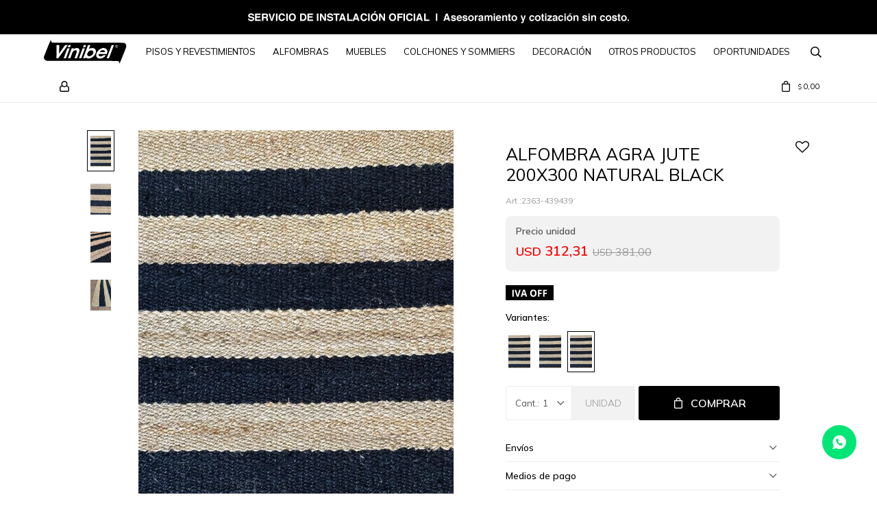

--- FILE ---
content_type: text/html; charset=utf-8
request_url: https://www.vinibel.com.uy/catalogo/agra-alfombra-agra-jute-200x300-natural-black_2363_439439
body_size: 16798
content:
 <!DOCTYPE html> <html lang="es" class="no-js"> <head itemscope itemtype="http://schema.org/WebSite"> <meta charset="utf-8" /> <script> const GOOGLE_MAPS_CHANNEL_ID = '38'; </script> <link rel='preconnect' href='https://f.fcdn.app' /> <link rel='preconnect' href='https://fonts.googleapis.com' /> <link rel='preconnect' href='https://www.facebook.com' /> <link rel='preconnect' href='https://www.google-analytics.com' /> <link rel="dns-prefetch" href="https://cdnjs.cloudflare.com" /> <title itemprop='name'>Agra - ALFOMBRA AGRA JUTE 200X300 NATURAL BLACK — Vinibel</title> <meta name="description" content="Agra - ALFOMBRA AGRA JUTE 200X300 NATURAL BLACK USD 312,31 (2363439439)" /> <meta name="keywords" content="" /> <link itemprop="url" rel="canonical" href="https://www.vinibel.com.uy/catalogo/agra-alfombra-agra-jute-200x300-natural-black_2363_439439" /> <meta property="og:title" content="Agra - ALFOMBRA AGRA JUTE 200X300 NATURAL BLACK — Vinibel" /><meta property="og:description" content="Agra - ALFOMBRA AGRA JUTE 200X300 NATURAL BLACK USD 312,31 (2363439439)" /><meta property="og:type" content="product" /><meta property="og:image" content="https://f.fcdn.app/imgs/4de699/www.vinibel.com.uy/viniuy/a8ea/webp/catalogo/2363_439439_1/460x690/agra-alfombra-agra-jute-200x300-natural-black.jpg"/><meta property="og:url" content="https://www.vinibel.com.uy/catalogo/agra-alfombra-agra-jute-200x300-natural-black_2363_439439" /><meta property="og:site_name" content="Vinibel" /> <meta name='twitter:description' content='Agra - ALFOMBRA AGRA JUTE 200X300 NATURAL BLACK USD 312,31 (2363439439)' /> <meta name='twitter:image' content='https://f.fcdn.app/imgs/4de699/www.vinibel.com.uy/viniuy/a8ea/webp/catalogo/2363_439439_1/460x690/agra-alfombra-agra-jute-200x300-natural-black.jpg' /> <meta name='twitter:url' content='https://www.vinibel.com.uy/catalogo/agra-alfombra-agra-jute-200x300-natural-black_2363_439439' /> <meta name='twitter:card' content='summary' /> <meta name='twitter:title' content='Agra - ALFOMBRA AGRA JUTE 200X300 NATURAL BLACK — Vinibel' /> <script>document.getElementsByTagName('html')[0].setAttribute('class', 'js ' + ('ontouchstart' in window || navigator.msMaxTouchPoints ? 'is-touch' : 'no-touch'));</script> <script> var FN_TC = { M1 : 37.49, M2 : 1 }; </script> <meta id='viewportMetaTag' name="viewport" content="width=device-width, initial-scale=1.0, maximum-scale=1,user-scalable=no"> <link rel="shortcut icon" href="https://f.fcdn.app/assets/commerce/www.vinibel.com.uy/8cb0_ed9c/public/web/favicon.ico" /> <link rel="apple-itouch-icon" href="https://f.fcdn.app/assets/commerce/www.vinibel.com.uy/561d_dc23/public/web/favicon.png" /> <link rel="preconnect" href="https://fonts.googleapis.com"> <link rel="preconnect" href="https://fonts.gstatic.com" crossorigin> <link href="https://fonts.googleapis.com/css2?family=Mulish:wght@200;300;400;500;600;700&display=swap" rel="stylesheet"> <link href="https://f.fcdn.app/assets/commerce/www.vinibel.com.uy/0000_cc0b/s.09917565029140195922205526382521.css" rel="stylesheet"/> <script src="https://f.fcdn.app/assets/commerce/www.vinibel.com.uy/0000_cc0b/s.13441852451557439566756335488563.js"></script> <!--[if lt IE 9]> <script type="text/javascript" src="https://cdnjs.cloudflare.com/ajax/libs/html5shiv/3.7.3/html5shiv.js"></script> <![endif]--> <link rel="manifest" href="https://f.fcdn.app/assets/manifest.json" /> </head> <body id='pgCatalogoDetalle' class='headerMenuBasic footer1 headerSubMenuFade buscadorSlideTop compraSlide compraLeft filtrosDropDown fichaMobileFixedActions layout03'> <div data-id="136" data-area="Top" class="banner"><picture><source media="(min-width: 1280px)" srcset="//f.fcdn.app/imgs/4f58c0/www.vinibel.com.uy/viniuy/e7e4/webp/recursos/393/1920x50/julio-oportunidades2.jpg" width='1920' height='50' ><source media="(max-width: 1279px) and (min-width: 1024px)" srcset="//f.fcdn.app/imgs/161db3/www.vinibel.com.uy/viniuy/6f4b/webp/recursos/394/1280x50/julio-oportunidades3.jpg" width='1280' height='50' ><source media="(max-width: 640px) AND (orientation: portrait)" srcset="//f.fcdn.app/imgs/5c6dd5/www.vinibel.com.uy/viniuy/399c/webp/recursos/396/640x70/julio-oportunidades5.jpg" width='640' height='70' ><source media="(max-width: 1023px)" srcset="//f.fcdn.app/imgs/f76525/www.vinibel.com.uy/viniuy/2284/webp/recursos/395/1024x50/julio-oportunidades4.jpg" width='1024' height='50' ><img src="//f.fcdn.app/imgs/4f58c0/www.vinibel.com.uy/viniuy/e7e4/webp/recursos/393/1920x50/julio-oportunidades2.jpg" alt="TOP" width='1920' height='50' ></picture></div> <div id="pre"> <div id="wrapper"> <header id="header" role="banner"> <div class="cnt"> <div id="logo"><a href="/"><img src="https://f.fcdn.app/assets/commerce/www.vinibel.com.uy/5cd0_b980/public/web/img/logo.svg" alt="Vinibel" /></a></div> <nav id="menu" data-fn="fnMainMenu"> <ul class="lst main"> <li class="it pisos-y-revestimientos"> <a target="_self" href="https://www.vinibel.com.uy/pisos-y-revestimientos" class="tit">Pisos y Revestimientos</a> <div class="subMenu"> <div class="cnt"> <ul> <li class="hdr cesped-sintetico"><a target="_self" href="https://www.vinibel.com.uy/pisos-y-revestimientos/cesped-sintetico" class="tit">Césped sintético</a></li> <li><a href="https://www.vinibel.com.uy/pisos-y-revestimientos/cesped-sintetico/cesped-sintetico-residencial" target="_self">Césped sintético residencial</a></li> </ul> <ul> <li class="hdr decks"><a target="_self" href="https://www.vinibel.com.uy/pisos-y-revestimientos/decks" class="tit">Decks</a></li> <li><a href="https://www.vinibel.com.uy/pisos-y-revestimientos/decks/baldosas-decks-wpc" target="_self">Baldosas Decks Wpc</a></li> <li><a href="https://www.vinibel.com.uy/pisos-y-revestimientos/decks/tablas-huecas-para-decks" target="_self">Tablas huecas para decks</a></li> </ul> <ul> <li class="hdr fieltros"><a target="_self" href="https://www.vinibel.com.uy/pisos-y-revestimientos/fieltros" class="tit">Fieltros</a></li> <li><a href="https://www.vinibel.com.uy/pisos-y-revestimientos/fieltros/fieltro-comercial" target="_self">Fieltro comercial</a></li> <li><a href="https://www.vinibel.com.uy/pisos-y-revestimientos/fieltros/fieltro-residencial" target="_self">Fieltro residencial</a></li> </ul> <ul> <li class="hdr moquettes"><a target="_self" href="https://www.vinibel.com.uy/pisos-y-revestimientos/moquettes" class="tit">Moquettes</a></li> <li><a href="https://www.vinibel.com.uy/pisos-y-revestimientos/moquettes/moquettes-comercial" target="_self">Moquettes comercial</a></li> <li><a href="https://www.vinibel.com.uy/pisos-y-revestimientos/moquettes/moquettes-comercial-modular" target="_self">Moquettes comercial modular</a></li> <li><a href="https://www.vinibel.com.uy/pisos-y-revestimientos/moquettes/moquettes-residencial" target="_self">Moquettes residencial</a></li> </ul> <ul> <li class="hdr paneles"><a target="_self" href="https://www.vinibel.com.uy/pisos-y-revestimientos/paneles" class="tit">Paneles</a></li> <li><a href="https://www.vinibel.com.uy/pisos-y-revestimientos/paneles/panel-acustico" target="_self">Panel acustico</a></li> <li><a href="https://www.vinibel.com.uy/pisos-y-revestimientos/paneles/panel-poliestireno" target="_self">Panel poliestireno</a></li> <li><a href="https://www.vinibel.com.uy/pisos-y-revestimientos/paneles/panel-exterior-wpc" target="_self">Panel exterior WPC</a></li> <li><a href="https://www.vinibel.com.uy/pisos-y-revestimientos/paneles/accesorios-poliestireno" target="_self">Accesorios poliestireno</a></li> </ul> <ul> <li class="hdr pisos-de-goma"><a target="_self" href="https://www.vinibel.com.uy/pisos-y-revestimientos/pisos-de-goma" class="tit">Pisos de goma</a></li> <li><a href="https://www.vinibel.com.uy/pisos-y-revestimientos/pisos-de-goma/piso-de-goma-en-rollo" target="_self">Piso de goma en rollo</a></li> <li><a href="https://www.vinibel.com.uy/pisos-y-revestimientos/pisos-de-goma/piso-de-goma-en-baldosa" target="_self">Piso de goma en baldosa</a></li> </ul> <ul> <li class="hdr pisos-flotantes"><a target="_self" href="https://www.vinibel.com.uy/pisos-y-revestimientos/pisos-flotantes" class="tit">Pisos flotantes</a></li> <li><a href="https://www.vinibel.com.uy/pisos-y-revestimientos/pisos-flotantes/piso-flotante-comercial" target="_self">Piso flotante comercial</a></li> </ul> <ul> <li class="hdr pisos-multifuncionales"><a target="_self" href="https://www.vinibel.com.uy/pisos-y-revestimientos/pisos-multifuncionales" class="tit">Pisos multifuncionales</a></li> <li><a href="https://www.vinibel.com.uy/pisos-y-revestimientos/pisos-multifuncionales/baldosas-multifuncionales" target="_self">Baldosas multifuncionales</a></li> <li><a href="https://www.vinibel.com.uy/pisos-y-revestimientos/pisos-multifuncionales/terminaciones-multifuncionales" target="_self">Terminaciones multifuncionales</a></li> <li><a href="https://www.vinibel.com.uy/pisos-y-revestimientos/pisos-multifuncionales/herramientas-multifuncionales" target="_self">Herramientas multifuncionales</a></li> </ul> <ul> <li class="hdr accesorios-y-terminaciones"><a target="_self" href="https://www.vinibel.com.uy/pisos-y-revestimientos/accesorios-y-terminaciones" class="tit">Accesorios y terminaciones</a></li> <li><a href="https://www.vinibel.com.uy/pisos-y-revestimientos/accesorios-y-terminaciones/acc-perfil-aluminio-pisos" target="_self">Accesorios perfil aluminio pisos</a></li> <li><a href="https://www.vinibel.com.uy/pisos-y-revestimientos/accesorios-y-terminaciones/zocalos" target="_self">Zócalos</a></li> <li><a href="https://www.vinibel.com.uy/pisos-y-revestimientos/accesorios-y-terminaciones/contramarcos" target="_self">Contramarcos</a></li> </ul> <ul> <li class="hdr vinilicos"><a target="_self" href="https://www.vinibel.com.uy/pisos-y-revestimientos/vinilicos" class="tit">Vinílicos</a></li> <li><a href="https://www.vinibel.com.uy/pisos-y-revestimientos/vinilicos/vinilico-en-baldosa" target="_self">Vinílico en baldosa</a></li> <li><a href="https://www.vinibel.com.uy/pisos-y-revestimientos/vinilicos/vinilico-en-rollo" target="_self">Vinílico en rollo</a></li> <li><a href="https://www.vinibel.com.uy/pisos-y-revestimientos/vinilicos/vinilico-en-rollo-termofusionado" target="_self">Vinílico en rollo termofusionado</a></li> <li><a href="https://www.vinibel.com.uy/pisos-y-revestimientos/vinilicos/vinilico-en-tabla" target="_self">Vinílico en tabla</a></li> <li><a href="https://www.vinibel.com.uy/pisos-y-revestimientos/vinilicos/vinilico-spc-baldosa-flotante" target="_self">Vinílico SPC baldosa flotante</a></li> <li><a href="https://www.vinibel.com.uy/pisos-y-revestimientos/vinilicos/vinilico-spc-en-tabla-flotante" target="_self">Vinílico SPC en tabla flotante</a></li> </ul> </div> </div> </li> <li class="it alfombras"> <a target="_self" href="https://www.vinibel.com.uy/alfombras" class="tit">Alfombras</a> <div class="subMenu"> <div class="cnt"> <ul> <li class=" medidas 060x180cm"><a target="_self" href="https://www.vinibel.com.uy/alfombras?medidas=060x180cm" class="tit">060X180cm</a></li> <li class=" medidas 067x200cm"><a target="_self" href="https://www.vinibel.com.uy/alfombras?medidas=067x200cm" class="tit">067X200cm</a></li> <li class=" medidas 070x400cm"><a target="_self" href="https://www.vinibel.com.uy/alfombras?medidas=070x400cm" class="tit">070x400cm</a></li> <li class=" medidas 080x150cm"><a target="_self" href="https://www.vinibel.com.uy/alfombras?medidas=080x150cm" class="tit">080X150cm</a></li> <li class=" medidas 090x500cm"><a target="_self" href="https://www.vinibel.com.uy/alfombras?medidas=090x500cm" class="tit">090x500cm</a></li> <li class=" medidas 091x152cm"><a target="_self" href="https://www.vinibel.com.uy/alfombras?medidas=091x152cm" class="tit">091X152cm</a></li> <li class=" medidas 120x170cm"><a target="_self" href="https://www.vinibel.com.uy/alfombras?medidas=120x170cm" class="tit">120X170cm</a></li> <li class=" medidas 152x232cm"><a target="_self" href="https://www.vinibel.com.uy/alfombras?medidas=152x232cm" class="tit">152X232cm</a></li> <li class=" medidas 155x230cm"><a target="_self" href="https://www.vinibel.com.uy/alfombras?medidas=155x230cm" class="tit">155X230cm</a></li> <li class=" medidas 158x235cm"><a target="_self" href="https://www.vinibel.com.uy/alfombras?medidas=158x235cm" class="tit">158X235cm</a></li> <li class=" medidas 160x230cm"><a target="_self" href="https://www.vinibel.com.uy/alfombras?medidas=160x230cm" class="tit">160X230cm</a></li> <li class=" medidas 194x290cm"><a target="_self" href="https://www.vinibel.com.uy/alfombras?medidas=194x290cm" class="tit">194X290cm</a></li> <li class=" medidas 200x290cm"><a target="_self" href="https://www.vinibel.com.uy/alfombras?medidas=200x290cm" class="tit">200X290cm</a></li> <li class=" medidas 200x300cm"><a target="_self" href="https://www.vinibel.com.uy/alfombras?medidas=200x300cm" class="tit">200X300cm</a></li> <li class=" medidas 232x330cm"><a target="_self" href="https://www.vinibel.com.uy/alfombras?medidas=232x330cm" class="tit">232X330cm</a></li> <li class=" medidas 240x330cm"><a target="_self" href="https://www.vinibel.com.uy/alfombras?medidas=240x330cm" class="tit">240X330cm</a></li> <li class=" medidas 250x350cm"><a target="_self" href="https://www.vinibel.com.uy/alfombras?medidas=250x350cm" class="tit">250X350cm</a></li> <li class=" medidas 300x400cm"><a target="_self" href="https://www.vinibel.com.uy/alfombras?medidas=300x400cm" class="tit">300X400cm</a></li> <li class=" medidas 135cm-diametro"><a target="_self" href="https://www.vinibel.com.uy/alfombras?medidas=135cm-diametro" class="tit">Diámetro 135cm</a></li> <li class=" medidas 160cm-diametro"><a target="_self" href="https://www.vinibel.com.uy/alfombras?medidas=160cm-diametro" class="tit">Diámetro 160cm</a></li> <li class=" medidas 200cm-diametro"><a target="_self" href="https://www.vinibel.com.uy/alfombras?medidas=200cm-diametro" class="tit">Diámetro 200cm</a></li> </ul> <div data-id="150" data-area="SubMenu" class="banner"><a data-track-categ='Banners' data-track-action='SubMenu' data-track-label='SUB MENÚ ALFOMBRAS' href='/alfombras'><picture><source media="(min-width: 1280px)" srcset="//f.fcdn.app/imgs/3c04da/www.vinibel.com.uy/viniuy/8cb5/webp/recursos/441/0x0/pampa.jpg" ><source media="(max-width: 1279px) and (min-width: 1024px)" srcset="//f.fcdn.app/imgs/aec024/www.vinibel.com.uy/viniuy/8cb5/webp/recursos/442/0x0/pampa.jpg" ><source media="(max-width: 640px) AND (orientation: portrait)" srcset="//f.fcdn.app/imgs/046482/www.vinibel.com.uy/viniuy/8cb5/webp/recursos/444/0x0/pampa.jpg" ><source media="(max-width: 1023px)" srcset="//f.fcdn.app/imgs/3d2224/www.vinibel.com.uy/viniuy/8cb5/webp/recursos/443/0x0/pampa.jpg" ><img src="//f.fcdn.app/imgs/3c04da/www.vinibel.com.uy/viniuy/8cb5/webp/recursos/441/0x0/pampa.jpg" alt="SUB MENÚ ALFOMBRAS" ></picture></a></div> </div> </div> </li> <li class="it "> <a target="_self" href="javascript:;" class="tit">Muebles</a> <div class="subMenu"> <div class="cnt"> <ul> <li class="hdr interior"><a target="_self" href="https://www.vinibel.com.uy/interior" class="tit">Interior</a></li> <li><a href="https://www.vinibel.com.uy/interior/muebles/aparadores-consolas-y-bares" target="_self">Aparadores, consolas y bares</a></li> <li><a href="https://www.vinibel.com.uy/interior/muebles/estanterias" target="_self">Estanterías</a></li> <li><a href="https://www.vinibel.com.uy/interior/muebles/mesas-de-comedor" target="_self">Mesas de comedor</a></li> <li><a href="https://www.vinibel.com.uy/interior/muebles/mesas-de-living" target="_self">Mesas de living</a></li> <li><a href="https://www.vinibel.com.uy/interior/muebles/mesas-laterales" target="_self">Mesas laterales</a></li> <li><a href="https://www.vinibel.com.uy/interior/muebles/poltronas-y-butacas" target="_self">Poltronas y butacas</a></li> <li><a href="https://www.vinibel.com.uy/interior/muebles/puffs-y-banquetas" target="_self">Puffs y banquetas</a></li> <li><a href="https://www.vinibel.com.uy/interior/muebles/racks" target="_self">Racks</a></li> <li><a href="https://www.vinibel.com.uy/interior/muebles/sillas" target="_self">Sillas</a></li> <li><a href="https://www.vinibel.com.uy/interior/muebles/sofa-cama" target="_self">Sofá cama</a></li> <li><a href="https://www.vinibel.com.uy/interior/muebles/sofas" target="_self">Sofás</a></li> <li><a href="https://www.vinibel.com.uy/interior/muebles/mesas-de-luz" target="_self">Mesas de luz</a></li> <li><a href="https://www.vinibel.com.uy/interior/muebles/escritorios" target="_self">Escritorios</a></li> </ul> <ul> <li class="hdr exterior"><a target="_self" href="https://www.vinibel.com.uy/exterior" class="tit">Exterior</a></li> <li><a href="https://www.vinibel.com.uy/exterior/muebles/aparadores-consolas-y-bares" target="_self">Aparadores, consolas y bares</a></li> <li><a href="https://www.vinibel.com.uy/exterior/muebles/mesas-de-comedor" target="_self">Mesas de comedor</a></li> <li><a href="https://www.vinibel.com.uy/exterior/muebles/mesas-de-living" target="_self">Mesas de living</a></li> <li><a href="https://www.vinibel.com.uy/exterior/muebles/mesas-laterales" target="_self">Mesas laterales</a></li> <li><a href="https://www.vinibel.com.uy/exterior/muebles/poltronas-y-butacas" target="_self">Poltronas y butacas</a></li> <li><a href="https://www.vinibel.com.uy/exterior/muebles/puffs-y-banquetas" target="_self">Puffs y banquetas</a></li> <li><a href="https://www.vinibel.com.uy/exterior/muebles/sillas" target="_self">Sillas</a></li> <li><a href="https://www.vinibel.com.uy/exterior/muebles/sofas" target="_self">Sofás</a></li> <li><a href="https://www.vinibel.com.uy/exterior/muebles/reposeras" target="_self">Reposeras</a></li> <li><a href="https://www.vinibel.com.uy/exterior/muebles/sombrillas" target="_self">Sombrillas</a></li> <li><a href="https://www.vinibel.com.uy/exterior/muebles/conjuntos-de-living" target="_self">Conjuntos de living</a></li> </ul> <div data-id="154" data-area="SubMenu" class="banner"><picture><source media="(min-width: 1280px)" srcset="//f.fcdn.app/imgs/bcb33d/www.vinibel.com.uy/viniuy/f613/webp/recursos/449/0x0/banner-sub-menu.jpg" ><source media="(max-width: 1279px) and (min-width: 1024px)" srcset="//f.fcdn.app/imgs/66cf87/www.vinibel.com.uy/viniuy/f613/webp/recursos/450/0x0/banner-sub-menu.jpg" ><source media="(max-width: 640px) AND (orientation: portrait)" srcset="//f.fcdn.app/imgs/7c6cf3/www.vinibel.com.uy/viniuy/f613/webp/recursos/452/0x0/banner-sub-menu.jpg" ><source media="(max-width: 1023px)" srcset="//f.fcdn.app/imgs/e18785/www.vinibel.com.uy/viniuy/f613/webp/recursos/451/0x0/banner-sub-menu.jpg" ><img src="//f.fcdn.app/imgs/bcb33d/www.vinibel.com.uy/viniuy/f613/webp/recursos/449/0x0/banner-sub-menu.jpg" alt="SUB MENÚ MUEBLES" ></picture></div> </div> </div> </li> <li class="it colchones-y-sommiers"> <a target="_self" href="https://www.vinibel.com.uy/colchones-y-sommiers" class="tit">Colchones y Sommiers</a> <div class="subMenu"> <div class="cnt"> <ul> <li class=" almohadas"><a target="_self" href="https://www.vinibel.com.uy/colchones-y-sommiers/almohadas" class="tit">Almohadas</a></li> <li class=" boxes-camas"><a target="_self" href="https://www.vinibel.com.uy/colchones-y-sommiers/boxes-camas" class="tit">Boxes y Camas</a></li> <li class=" colchones-espuma"><a target="_self" href="https://www.vinibel.com.uy/colchones-y-sommiers/colchones-espuma" class="tit">Colchones espuma</a></li> <li class=" colchones-resortes"><a target="_self" href="https://www.vinibel.com.uy/colchones-y-sommiers/colchones-resortes" class="tit">Colchones resortes</a></li> </ul> <div data-id="152" data-area="SubMenu" class="banner"><picture><source media="(min-width: 1280px)" srcset="//f.fcdn.app/imgs/d31515/www.vinibel.com.uy/viniuy/315f/webp/recursos/445/0x0/colchones.jpg" ><source media="(max-width: 1279px) and (min-width: 1024px)" srcset="//f.fcdn.app/imgs/fae84e/www.vinibel.com.uy/viniuy/315f/webp/recursos/446/0x0/colchones.jpg" ><source media="(max-width: 640px) AND (orientation: portrait)" srcset="//f.fcdn.app/imgs/465a1f/www.vinibel.com.uy/viniuy/315f/webp/recursos/448/0x0/colchones.jpg" ><source media="(max-width: 1023px)" srcset="//f.fcdn.app/imgs/f55bb8/www.vinibel.com.uy/viniuy/315f/webp/recursos/447/0x0/colchones.jpg" ><img src="//f.fcdn.app/imgs/d31515/www.vinibel.com.uy/viniuy/315f/webp/recursos/445/0x0/colchones.jpg" alt="SUB MENÚ COLCHONES" ></picture></div> </div> </div> </li> <li class="it decoracion"> <a target="_self" href="https://www.vinibel.com.uy/decoracion" class="tit">Decoración</a> <div class="subMenu"> <div class="cnt"> <ul> <li class=" adornos"><a target="_self" href="https://www.vinibel.com.uy/decoracion/adornos" class="tit">Accesorios</a></li> <li class=" espejos"><a target="_self" href="https://www.vinibel.com.uy/decoracion/espejos" class="tit">Espejos</a></li> <li class=" floreros-macetas-y-jarrones"><a target="_self" href="https://www.vinibel.com.uy/decoracion/floreros-macetas-y-jarrones" class="tit">Floreros, macetas y jarrones</a></li> <li class=" iluminacion"><a target="_self" href="https://www.vinibel.com.uy/decoracion/iluminacion" class="tit">Iluminación</a></li> <li class=" percheros"><a target="_self" href="https://www.vinibel.com.uy/decoracion/percheros" class="tit">Percheros</a></li> </ul> </div> </div> </li> <li class="it otros-productos"> <a target="_self" href="https://www.vinibel.com.uy/otros-productos" class="tit">Otros Productos</a> <div class="subMenu"> <div class="cnt"> <ul> <li class="hdr camineros-y-protectores"><a target="_self" href="https://www.vinibel.com.uy/otros-productos/camineros-y-protectores" class="tit">Camineros y protectores</a></li> <li><a href="https://www.vinibel.com.uy/otros-productos/camineros-y-protectores/camineros-pvc" target="_self">Camineros PVC</a></li> <li><a href="https://www.vinibel.com.uy/otros-productos/camineros-y-protectores/protectores-en-pvc" target="_self">Protectores en PVC</a></li> </ul> <ul> <li class="hdr felpudos"><a target="_self" href="https://www.vinibel.com.uy/otros-productos/felpudos" class="tit">Felpudos</a></li> <li><a href="https://www.vinibel.com.uy/otros-productos/felpudos/felpudo-pediluvio" target="_self">Felpudo pediluvio</a></li> <li><a href="https://www.vinibel.com.uy/otros-productos/felpudos/felpudo-polipropileno" target="_self">Felpudo polipropileno</a></li> <li><a href="https://www.vinibel.com.uy/otros-productos/felpudos/felpudo-rulo-pvc" target="_self">Felpudo rulo PVC</a></li> <li><a href="https://www.vinibel.com.uy/otros-productos/felpudos/felpudos-con-aluminio" target="_self">Felpudos con aluminio</a></li> <li><a href="https://www.vinibel.com.uy/otros-productos/felpudos/felpudos-zigzag-pvc" target="_self">Felpudos Zigzag PVC</a></li> <li><a href="https://www.vinibel.com.uy/otros-productos/felpudos/felpudo-coco" target="_self">Felpudo de coco</a></li> </ul> <ul> <li class="hdr gift-card"><a target="_self" href="https://www.vinibel.com.uy/otros-productos/gift-card" class="tit">Gift card</a></li> </ul> <ul> <li class="hdr materiales-para-colocacion"><a target="_self" href="https://www.vinibel.com.uy/otros-productos/materiales-para-colocacion" class="tit">Materiales para colocación</a></li> <li><a href="https://www.vinibel.com.uy/otros-productos/materiales-para-colocacion/adhesivos" target="_self">Adhesivos</a></li> <li><a href="https://www.vinibel.com.uy/otros-productos/materiales-para-colocacion/membrana-para-piso-flotante" target="_self">Membrana para piso flotante</a></li> <li><a href="https://www.vinibel.com.uy/otros-productos/materiales-para-colocacion/preparacion-de-superficies" target="_self">Preparación de superficies</a></li> </ul> <ul> <li class="hdr productos-para-mantenimiento"><a target="_self" href="https://www.vinibel.com.uy/otros-productos/productos-para-mantenimiento" class="tit">Productos para mantenimiento</a></li> <li><a href="https://www.vinibel.com.uy/otros-productos/productos-para-mantenimiento/limpiadores" target="_self">Limpiadores</a></li> </ul> </div> </div> </li> <li class="it oportunidades"> <a target="_self" href="https://www.vinibel.com.uy/oportunidades" class="tit">Oportunidades</a> </li> </ul> </nav> <div class="toolsItem frmBusqueda" data-version='1'> <button type="button" class="btnItem btnMostrarBuscador"> <span class="ico"></span> <span class="txt"></span> </button> <form action="/catalogo"> <div class="cnt"> <span class="btnCerrar"> <span class="ico"></span> <span class="txt"></span> </span> <label class="lbl"> <b>Buscar productos</b> <input maxlength="48" required="" autocomplete="off" type="search" name="q" placeholder="Buscar productos..." /> </label> <button class="btnBuscar" type="submit"> <span class="ico"></span> <span class="txt"></span> </button> </div> </form> </div> <div class="toolsItem accesoMiCuentaCnt" data-logged="off" data-version='1'> <a href="/mi-cuenta" class="btnItem btnMiCuenta"> <span class="ico"></span> <span class="txt"></span> <span class="usuario"> <span class="nombre"></span> <span class="apellido"></span> </span> </a> <div class="miCuentaMenu"> <ul class="lst"> <li class="it"><a href='/mi-cuenta/mis-datos' class="tit" >Mis datos</a></li> <li class="it"><a href='/mi-cuenta/direcciones' class="tit" >Mis direcciones</a></li> <li class="it"><a href='/mi-cuenta/compras' class="tit" >Mis compras</a></li> <li class="it"><a href='/mi-cuenta/wish-list' class="tit" >Wish List</a></li> <li class="it itSalir"><a href='/salir' class="tit" >Salir</a></li> </ul> </div> </div> <div id="miCompra" data-show="off" data-fn="fnMiCompra" class="toolsItem" data-version="1"> </div> <div id="infoTop"><span class="tel">2483 0018* ext 1 Whastapp 094141174</span> <span class="info">Lun. a Vie. 9 a 18 hs. Sáb. 9 a 13 hs. (Estacionamiento clientes por CEIBAL 1787)</span></div> <a id="btnMainMenuMobile" href="javascript:mainMenuMobile.show();"><span class="ico">&#59421;</span><span class="txt">Menú</span></a> </div> </header> <!-- end:header --> <div data-id="136" data-area="Top" class="banner"><picture><source media="(min-width: 1280px)" srcset="//f.fcdn.app/imgs/4f58c0/www.vinibel.com.uy/viniuy/e7e4/webp/recursos/393/1920x50/julio-oportunidades2.jpg" width='1920' height='50' ><source media="(max-width: 1279px) and (min-width: 1024px)" srcset="//f.fcdn.app/imgs/161db3/www.vinibel.com.uy/viniuy/6f4b/webp/recursos/394/1280x50/julio-oportunidades3.jpg" width='1280' height='50' ><source media="(max-width: 640px) AND (orientation: portrait)" srcset="//f.fcdn.app/imgs/5c6dd5/www.vinibel.com.uy/viniuy/399c/webp/recursos/396/640x70/julio-oportunidades5.jpg" width='640' height='70' ><source media="(max-width: 1023px)" srcset="//f.fcdn.app/imgs/f76525/www.vinibel.com.uy/viniuy/2284/webp/recursos/395/1024x50/julio-oportunidades4.jpg" width='1024' height='50' ><img src="//f.fcdn.app/imgs/4f58c0/www.vinibel.com.uy/viniuy/e7e4/webp/recursos/393/1920x50/julio-oportunidades2.jpg" alt="TOP" width='1920' height='50' ></picture></div> <div id="central"> <section id="main" role="main"> <div id="fichaProducto" class="rebajado descuento" data-tit="Agra - ALFOMBRA AGRA JUTE 200X300 NATURAL BLACK" data-totImagenes="4" data-agotado="off"> <div class="cnt"> <div class="col-50 col-izq"> <div class="imagenProducto" data-fn="fnGaleria"> <span class="item zoom"> <a class="img source" href="//f.fcdn.app/imgs/b9778a/www.vinibel.com.uy/viniuy/a8ea/webp/catalogo/2363_439439_1/1500-1500/agra-alfombra-agra-jute-200x300-natural-black.jpg"> <img loading='lazy' data-src-g="//f.fcdn.app/imgs/fe9fef/www.vinibel.com.uy/viniuy/a8ea/webp/catalogo/2363_439439_1/1920-1200/agra-alfombra-agra-jute-200x300-natural-black.jpg" src='//f.fcdn.app/imgs/ac0cb0/www.vinibel.com.uy/viniuy/a8ea/webp/catalogo/2363_439439_1/460-690/agra-alfombra-agra-jute-200x300-natural-black.jpg' alt='Agra ALFOMBRA AGRA JUTE 200X300 NATURAL BLACK' /> </a> </span> <span class="item zoom"> <a class="img source" href="//f.fcdn.app/imgs/6daebe/www.vinibel.com.uy/viniuy/d1e8/webp/catalogo/2363_439439_2/1500-1500/agra-alfombra-agra-jute-200x300-natural-black.jpg"> <img loading='lazy' data-src-g="//f.fcdn.app/imgs/6d0fd9/www.vinibel.com.uy/viniuy/d1e8/webp/catalogo/2363_439439_2/1920-1200/agra-alfombra-agra-jute-200x300-natural-black.jpg" src='//f.fcdn.app/imgs/c76389/www.vinibel.com.uy/viniuy/d1e8/webp/catalogo/2363_439439_2/460-690/agra-alfombra-agra-jute-200x300-natural-black.jpg' alt='Agra ALFOMBRA AGRA JUTE 200X300 NATURAL BLACK' /> </a> </span> <span class="item zoom"> <a class="img source" href="//f.fcdn.app/imgs/84253e/www.vinibel.com.uy/viniuy/b6bd/webp/catalogo/2363_439439_3/1500-1500/agra-alfombra-agra-jute-200x300-natural-black.jpg"> <img loading='lazy' data-src-g="//f.fcdn.app/imgs/df9031/www.vinibel.com.uy/viniuy/b6bd/webp/catalogo/2363_439439_3/1920-1200/agra-alfombra-agra-jute-200x300-natural-black.jpg" src='//f.fcdn.app/imgs/57c7b2/www.vinibel.com.uy/viniuy/b6bd/webp/catalogo/2363_439439_3/460-690/agra-alfombra-agra-jute-200x300-natural-black.jpg' alt='Agra ALFOMBRA AGRA JUTE 200X300 NATURAL BLACK' /> </a> </span> <span class="item zoom"> <a class="img source" href="//f.fcdn.app/imgs/60f096/www.vinibel.com.uy/viniuy/df4b/webp/catalogo/2363_439439_4/1500-1500/agra-alfombra-agra-jute-200x300-natural-black.jpg"> <img loading='lazy' data-src-g="//f.fcdn.app/imgs/b4ad8d/www.vinibel.com.uy/viniuy/df4b/webp/catalogo/2363_439439_4/1920-1200/agra-alfombra-agra-jute-200x300-natural-black.jpg" src='//f.fcdn.app/imgs/7c21b4/www.vinibel.com.uy/viniuy/df4b/webp/catalogo/2363_439439_4/460-690/agra-alfombra-agra-jute-200x300-natural-black.jpg' alt='Agra ALFOMBRA AGRA JUTE 200X300 NATURAL BLACK' /> </a> </span> <div class="thumbs-video"> <ul class="lst lstThumbs"> <li class="it"> <a target="_blank" data-standard="//f.fcdn.app/imgs/ac0cb0/www.vinibel.com.uy/viniuy/a8ea/webp/catalogo/2363_439439_1/460-690/agra-alfombra-agra-jute-200x300-natural-black.jpg" href="//f.fcdn.app/imgs/0f0a19/www.vinibel.com.uy/viniuy/a8ea/webp/catalogo/2363_439439_1/2000-2000/agra-alfombra-agra-jute-200x300-natural-black.jpg"><img loading='lazy' src='//f.fcdn.app/imgs/f672a6/www.vinibel.com.uy/viniuy/a8ea/webp/catalogo/2363_439439_1/460-660/agra-alfombra-agra-jute-200x300-natural-black.jpg' alt='Agra ALFOMBRA AGRA JUTE 200X300 NATURAL BLACK' /></a> </li> <li class="it"> <a target="_blank" data-standard="//f.fcdn.app/imgs/c76389/www.vinibel.com.uy/viniuy/d1e8/webp/catalogo/2363_439439_2/460-690/agra-alfombra-agra-jute-200x300-natural-black.jpg" href="//f.fcdn.app/imgs/85a4c9/www.vinibel.com.uy/viniuy/d1e8/webp/catalogo/2363_439439_2/2000-2000/agra-alfombra-agra-jute-200x300-natural-black.jpg"><img loading='lazy' src='//f.fcdn.app/imgs/c7e62f/www.vinibel.com.uy/viniuy/d1e8/webp/catalogo/2363_439439_2/460-660/agra-alfombra-agra-jute-200x300-natural-black.jpg' alt='Agra ALFOMBRA AGRA JUTE 200X300 NATURAL BLACK' /></a> </li> <li class="it"> <a target="_blank" data-standard="//f.fcdn.app/imgs/57c7b2/www.vinibel.com.uy/viniuy/b6bd/webp/catalogo/2363_439439_3/460-690/agra-alfombra-agra-jute-200x300-natural-black.jpg" href="//f.fcdn.app/imgs/635770/www.vinibel.com.uy/viniuy/b6bd/webp/catalogo/2363_439439_3/2000-2000/agra-alfombra-agra-jute-200x300-natural-black.jpg"><img loading='lazy' src='//f.fcdn.app/imgs/e2622f/www.vinibel.com.uy/viniuy/b6bd/webp/catalogo/2363_439439_3/460-660/agra-alfombra-agra-jute-200x300-natural-black.jpg' alt='Agra ALFOMBRA AGRA JUTE 200X300 NATURAL BLACK' /></a> </li> <li class="it"> <a target="_blank" data-standard="//f.fcdn.app/imgs/7c21b4/www.vinibel.com.uy/viniuy/df4b/webp/catalogo/2363_439439_4/460-690/agra-alfombra-agra-jute-200x300-natural-black.jpg" href="//f.fcdn.app/imgs/815a85/www.vinibel.com.uy/viniuy/df4b/webp/catalogo/2363_439439_4/2000-2000/agra-alfombra-agra-jute-200x300-natural-black.jpg"><img loading='lazy' src='//f.fcdn.app/imgs/9d6d0d/www.vinibel.com.uy/viniuy/df4b/webp/catalogo/2363_439439_4/460-660/agra-alfombra-agra-jute-200x300-natural-black.jpg' alt='Agra ALFOMBRA AGRA JUTE 200X300 NATURAL BLACK' /></a> </li> </ul> </div> </div> </div> <div class="col-50 col-der"> <div class="hdr"> <h1 class="tit">ALFOMBRA AGRA JUTE 200X300 NATURAL BLACK</h1> <div class="cod">2363-439439</div> <span class="btnWishlist" data-fn="fnEditWishList" data-cod-producto="2363" data-cod-variante="439439"> </span> </div> <div class="preciosWrapper"> 				<div class='precios UNIDAD'> <strong class="precio venta"><span class="sim">USD</span> <span class="monto">312,31</span></strong> <del class="precio lista"><span class="sim">USD</span> <span class="monto">381,00</span></del> </div> </div> <div class="cocardas"><div class="ctm"><div class="ico promo promo35" data-id="35"><img loading='lazy' src='//f.fcdn.app/imgs/4db482/www.vinibel.com.uy/viniuy/70f8/webp/promociones/331/100-100/iva-off-01.svg' alt='IVA OFF' /><span class="por fn-hidden"><span class=int>18</span><span class=dec>02</span></span></div></div></div> <div style="display: none;" id="_jsonDataFicha_"> {"sku":{"fen":"1:2363:439439:U:1","com":"439439"},"producto":{"codigo":"2363","nombre":"Agra","categoria":"Alfombras","marca":"Agra"},"variante":{"codigo":"439439","codigoCompleto":"2363439439","nombre":"ALFOMBRA AGRA JUTE 200X300 NATURAL BLACK","nombreCompleto":"Agra - ALFOMBRA AGRA JUTE 200X300 NATURAL BLACK","img":{"u":"\/\/f.fcdn.app\/imgs\/838833\/www.vinibel.com.uy\/viniuy\/a8ea\/webp\/catalogo\/2363_439439_1\/1024-1024\/agra-alfombra-agra-jute-200x300-natural-black.jpg"},"url":"https:\/\/www.vinibel.com.uy\/catalogo\/agra-alfombra-agra-jute-200x300-natural-black_2363_439439","tieneStock":true,"ordenVariante":"999"},"nomPresentacion":"(UNIDAD)","nombre":"Agra - ALFOMBRA AGRA JUTE 200X300 NATURAL BLACK","nombreCompleto":"Agra - ALFOMBRA AGRA JUTE 200X300 NATURAL BLACK (UNIDAD)","precioMonto":312.31,"moneda":{"nom":"M2","nro":840,"cod":"USD","sim":"USD"},"sale":false,"outlet":false,"nuevo":false,"carac":{"medidas":"200X300cm","oportunidades":"No","mostrar-precio-web":"si"}} </div> <div id="fldVariantes" class="fld"> <div class="lbl"> <b>Variantes:</b> <ul id='lstVariantes' class='lst'> <li class="it"> <a class='img tit' href="https://www.vinibel.com.uy/catalogo/agra-alfombra-agra-jute-300x400-natural-black_2363_439432" title="ALFOMBRA AGRA JUTE 300X400 NATURAL BLACK"> <img loading='lazy' src='//f.fcdn.app/imgs/172564/www.vinibel.com.uy/viniuy/a8ea/webp/catalogo/2363_439432_1/60x90/agra-alfombra-agra-jute-300x400-natural-black.jpg' alt='Agra ALFOMBRA AGRA JUTE 300X400 NATURAL BLACK' width='60' height='90' /> <span class="nom">ALFOMBRA AGRA JUTE 300X400 NATURAL BLACK</span> </a> </li> <li class="it"> <a class='img tit' href="https://www.vinibel.com.uy/catalogo/agra-alfombra-agra-jute-160x230-natural-black_2363_439438" title="ALFOMBRA AGRA JUTE 160X230 NATURAL BLACK"> <img loading='lazy' src='//f.fcdn.app/imgs/b6065c/www.vinibel.com.uy/viniuy/a8ea/webp/catalogo/2363_439438_1/60x90/agra-alfombra-agra-jute-160x230-natural-black.jpg' alt='Agra ALFOMBRA AGRA JUTE 160X230 NATURAL BLACK' width='60' height='90' /> <span class="nom">ALFOMBRA AGRA JUTE 160X230 NATURAL BLACK</span> </a> </li> <li class="it sld"> <a class='img tit' href="https://www.vinibel.com.uy/catalogo/agra-alfombra-agra-jute-200x300-natural-black_2363_439439" title="ALFOMBRA AGRA JUTE 200X300 NATURAL BLACK"> <img loading='lazy' src='//f.fcdn.app/imgs/34abb5/www.vinibel.com.uy/viniuy/a8ea/webp/catalogo/2363_439439_1/60x90/agra-alfombra-agra-jute-200x300-natural-black.jpg' alt='Agra ALFOMBRA AGRA JUTE 200X300 NATURAL BLACK' width='60' height='90' /> <span class="nom">ALFOMBRA AGRA JUTE 200X300 NATURAL BLACK</span> </a> </li> </ul> </div> </div> <form id="frmComprarArticulo" class="frmComprar" action="/mi-compra?o=agregar" method="post"> <div class="cnt"> <div id="fldTalles" class="fld" data-fn="ocultarTalle"> <div class="lbl"> <b>Talle:</b> <ul id="lstTalles" class="lst " data-fn="fichaListaSKU" data-varia="false"> <li class="it" data-stock="disponible"><label class="tit"><input type="radio" name="sku" value="1:2363:439439:U:1" data-cpre="U" data-stock="4" /> <b>(UNIDAD)</b></label></li> </ul> <div id="fnErrTalle" class="err"><strong>Debes seleccionar un talle.</strong></div> </div> </div> <div id="mainActions"> <span class="btnWishlist" data-fn="fnEditWishList" data-cod-producto="2363" data-cod-variante="439439"> </span> <select required name="qty" class="custom"> <option value="1">1</option> <option value="2">2</option> <option value="3">3</option> <option value="4">4</option> </select> <div class="unidad"> <span>UNIDAD</span> </div> 												<button id="btnComprar" type="submit" class="btn btn01">Comprar</button> 						 </div> </div> </form> <div id="infoEnvio" class="blk" data-fn="fnAmpliarInfoFicha"> <span class="overlay close"></span> <div class="hdr"> <span class="tit">Envíos</span> </div> <div class="cnt" data-fn="fnQuitaCostoEnvio0"> <ul> <li> <span>Cadetería propia Montevideo y Zona 1 Metropolitana de 48 a 72hs:</span> Envío sin costo en compras mayores a $ 7.800 | Costo normal: $ 370. </li> <li> <span>Cadetería propia Montevideo y Zona 2 Metropolitana de 48 a 72hs:</span> Envío sin costo en compras mayores a $ 7.800 | Costo normal: $ 440. </li> <li> <span>Cadetería propia Montevideo y Zona 3 Metropolitana de 48 a 72h:</span> Envío sin costo en compras mayores a $ 7.800 | Costo normal: $ 560. </li> <li> <span>Cadetería propia Montevideo y Zona 4 Metropolitana de 48 a 72hs:</span> Envío sin costo en compras mayores a $ 7.800 | Costo normal: $ 700. </li> <li> <span>Cadetería propia Montevideo y Zona 5 Metropolitana de 48 a 72hs:</span> Envío sin costo en compras mayores a $ 7.800 | Costo normal: $ 550. </li> <li> <span>Cadetería propia Montevideo y Zona 6 Metropolitana de 48 a 72hs:</span> Costo normal: $ 890. </li> <li> <span>Interior-DAC o agencia a elección del cliente - PAGA AL RECIBIR:</span> Costo normal: $ 0. </li> <li> Retiro gratuito en nuestras tiendas habilitadas </li> </ul> </div> </div> <div id="infoMediosDePago" class="blk" data-fn="fnAmpliarInfoFicha"> <span class="overlay close"></span> <div class="hdr"> <span class="tit">Medios de pago</span> </div> <div class="cnt"> <div> <ul class='lst lstMediosDePago'> <li class='it visa'><img loading="lazy" src="https://f.fcdn.app/logos/c/visa.svg" alt="visa" height="20" /></li> <li class='it master'><img loading="lazy" src="https://f.fcdn.app/logos/c/master.svg" alt="master" height="20" /></li> <li class='it cabal'><img loading="lazy" src="https://f.fcdn.app/logos/c/cabal.svg" alt="cabal" height="20" /></li> <li class='it oca'><img loading="lazy" src="https://f.fcdn.app/logos/c/oca.svg" alt="oca" height="20" /></li> <li class='it mercadopago'><img loading="lazy" src="https://f.fcdn.app/logos/c/mercadopago.svg" alt="mercadopago" height="20" /></li> <li class='it tarjetad'><img loading="lazy" src="https://f.fcdn.app/logos/c/tarjetad.svg" alt="tarjetad" height="20" /></li> <li class='it amex'><img loading="lazy" src="https://f.fcdn.app/logos/c/amex.svg" alt="amex" height="20" /></li> </ul> </div> </div> </div> </div> </div> <div class="tabs blkDetalle" data-fn="fnCrearTabs"> <div class="it"> <span class="tit">Descripción</span> <div class="cnt"> <div class="text"> <p>Esta impresionante alfombra aporta elegancia y sofisticación. <br /> Alfombra 100% Jute natural, tejida por artesanos en la India.<br /> Se adapta a todos los estilos de decoración. Rústico para crear un ambiente más informal, contemporáneo, costero o bohemio.<br /> Su diseño natural añade un toque de calidez a cualquier habitación y aporta una sensación de paz y relajación.<br /><br /> Diseño: JUTE/HSJCP/00013 NATURAL DYED <br /> Medida: 200X300CM<br /> Fibra: 100% Jute natural.<br /> Nota: Evita la luz solar directa para prevenir que los colores de tu alfombra se desvanezcan con el tiempo.</p> <p> Atención: las fotos y colores de este producto pueden variar según el monitor y/o impresora.</p> </div> </div> </div> </div> <div class="nav" id="blkProductosRelacionados" data-fn="fnSwiperSlider" data-breakpoints-slides='[2,3,4]' data-breakpoints-spacing='[10,15,20]'> <div class="swiper blkProductos"> <div class="hdr"> <div class="tit">Productos que te pueden interesar</div> </div> <div class="cnt"> <div class='articleList aListProductos ' data-tot='6' data-totAbs='0' data-cargarVariantes='0'><div class='it rebajado descuento grp4' data-disp='1' data-codProd='1945' data-codVar='438768' data-im='//f.fcdn.app/imgs/84e27f/www.vinibel.com.uy/viniuy/54c0/webp/catalogo/1945_438768_1/60x90/softness-alfombra-softness-sof-6901-g390-160x230-brown.jpg'><div class='cnt'><a class="img" href="https://www.vinibel.com.uy/catalogo/softness-alfombra-softness-sof-6901-g390-160x230-brown_1945_438768" title="SOFTNESS - ALFOMBRA SOFTNESS SOF/6901/G390/ 160X230 BROWN"> <img loading='lazy' src='//f.fcdn.app/imgs/7898a6/www.vinibel.com.uy/viniuy/54c0/webp/catalogo/1945_438768_1/460-690/softness-alfombra-softness-sof-6901-g390-160x230-brown.jpg' alt='SOFTNESS ALFOMBRA SOFTNESS SOF/6901/G390/ 160X230 BROWN' /> <span data-fn="fnLoadImg" data-src="//f.fcdn.app/imgs/788abf/www.vinibel.com.uy/viniuy/d72c/webp/catalogo/1945_438768_2/460-690/softness-alfombra-softness-sof-6901-g390-160x230-brown.jpg" data-alt="" data-w="460" data-h="690"></span> </a> <div class="info"> <div class="cocardas"><div class="ctm"><div class="ico promo promo35" data-id="35"><img loading='lazy' src='//f.fcdn.app/imgs/4db482/www.vinibel.com.uy/viniuy/70f8/webp/promociones/331/100-100/iva-off-01.svg' alt='IVA OFF' /><span class="por fn-hidden"><span class=int>18</span><span class=dec>03</span></span></div></div></div> <a class="tit" href="https://www.vinibel.com.uy/catalogo/softness-alfombra-softness-sof-6901-g390-160x230-brown_1945_438768" title="SOFTNESS - ALFOMBRA SOFTNESS SOF/6901/G390/ 160X230 BROWN">ALFOMBRA SOFTNESS SOF/6901/G390/ 160X230 BROWN</a> <div class='precios UNIDAD'> <strong class="precio venta"><span class="sim">USD</span> <span class="monto">268,04</span></strong> <del class="precio lista"><span class="sim">USD</span> <span class="monto">327,00</span></del> </div> <!--<a class="btn btn01 btnComprar" rel="nofollow" href="https://www.vinibel.com.uy/catalogo/softness-alfombra-softness-sof-6901-g390-160x230-brown_1945_438768"><span></span></a>--> <div class="variantes"></div> <!--<div class="marca">Softness</div>--> <!--<div class="desc"></div>--> </div><input type="hidden" class="json" style="display:none" value="{&quot;sku&quot;:{&quot;fen&quot;:&quot;1:1945:438768:U:1&quot;,&quot;com&quot;:&quot;438768&quot;},&quot;producto&quot;:{&quot;codigo&quot;:&quot;1945&quot;,&quot;nombre&quot;:&quot;SOFTNESS&quot;,&quot;categoria&quot;:&quot;Alfombras&quot;,&quot;marca&quot;:&quot;Softness&quot;},&quot;variante&quot;:{&quot;codigo&quot;:&quot;438768&quot;,&quot;codigoCompleto&quot;:&quot;1945438768&quot;,&quot;nombre&quot;:&quot;ALFOMBRA SOFTNESS SOF\/6901\/G390\/ 160X230 BROWN&quot;,&quot;nombreCompleto&quot;:&quot;SOFTNESS - ALFOMBRA SOFTNESS SOF\/6901\/G390\/ 160X230 BROWN&quot;,&quot;img&quot;:{&quot;u&quot;:&quot;\/\/f.fcdn.app\/imgs\/0880e4\/www.vinibel.com.uy\/viniuy\/54c0\/webp\/catalogo\/1945_438768_1\/1024-1024\/softness-alfombra-softness-sof-6901-g390-160x230-brown.jpg&quot;},&quot;url&quot;:&quot;https:\/\/www.vinibel.com.uy\/catalogo\/softness-alfombra-softness-sof-6901-g390-160x230-brown_1945_438768&quot;,&quot;tieneStock&quot;:false,&quot;ordenVariante&quot;:&quot;999&quot;},&quot;nomPresentacion&quot;:&quot;(UNIDAD)&quot;,&quot;nombre&quot;:&quot;SOFTNESS - ALFOMBRA SOFTNESS SOF\/6901\/G390\/ 160X230 BROWN&quot;,&quot;nombreCompleto&quot;:&quot;SOFTNESS - ALFOMBRA SOFTNESS SOF\/6901\/G390\/ 160X230 BROWN (UNIDAD)&quot;,&quot;precioMonto&quot;:268.04,&quot;moneda&quot;:{&quot;nom&quot;:&quot;M2&quot;,&quot;nro&quot;:840,&quot;cod&quot;:&quot;USD&quot;,&quot;sim&quot;:&quot;USD&quot;},&quot;sale&quot;:false,&quot;outlet&quot;:false,&quot;nuevo&quot;:false}" /></div></div><div class='it rebajado descuento grp4' data-disp='1' data-codProd='1771' data-codVar='438120' data-im='//f.fcdn.app/imgs/decceb/www.vinibel.com.uy/viniuy/bf9e/webp/catalogo/1771_438120_1/60x90/elegance-alfombra-elegance-elg-2144-5q90-200x290-mink.jpg'><div class='cnt'><a class="img" href="https://www.vinibel.com.uy/catalogo/elegance-alfombra-elegance-elg-2144-5q90-200x290-mink_1771_438120" title="ELEGANCE - ALFOMBRA ELEGANCE ELG/2144/5Q90/ 200X290 MINK"> <img loading='lazy' src='//f.fcdn.app/imgs/321e10/www.vinibel.com.uy/viniuy/bf9e/webp/catalogo/1771_438120_1/460-690/elegance-alfombra-elegance-elg-2144-5q90-200x290-mink.jpg' alt='ELEGANCE ALFOMBRA ELEGANCE ELG/2144/5Q90/ 200X290 MINK' /> <span data-fn="fnLoadImg" data-src="//f.fcdn.app/imgs/41d9d5/www.vinibel.com.uy/viniuy/bea9/webp/catalogo/1771_438120_2/460-690/elegance-alfombra-elegance-elg-2144-5q90-200x290-mink.jpg" data-alt="" data-w="460" data-h="690"></span> </a> <div class="info"> <div class="cocardas"><div class="ctm"><div class="ico promo promo5" data-id="5"><img loading='lazy' src='//f.fcdn.app/imgs/2ef85d/www.vinibel.com.uy/viniuy/6a4c/webp/promociones/120/100-100/50-02.svg' alt='Sale 50% OFF' /><span class="por fn-hidden"><span class=int>50</span></span></div></div></div> <a class="tit" href="https://www.vinibel.com.uy/catalogo/elegance-alfombra-elegance-elg-2144-5q90-200x290-mink_1771_438120" title="ELEGANCE - ALFOMBRA ELEGANCE ELG/2144/5Q90/ 200X290 MINK">ALFOMBRA ELEGANCE ELG/2144/5Q90/ 200X290 MINK</a> <div class='precios UNIDAD'> <strong class="precio venta"><span class="sim">USD</span> <span class="monto">306,50</span></strong> <del class="precio lista"><span class="sim">USD</span> <span class="monto">613,00</span></del> </div> <!--<a class="btn btn01 btnComprar" rel="nofollow" href="https://www.vinibel.com.uy/catalogo/elegance-alfombra-elegance-elg-2144-5q90-200x290-mink_1771_438120"><span></span></a>--> <div class="variantes"></div> <!--<div class="marca">Elegance</div>--> <!--<div class="desc"></div>--> </div><input type="hidden" class="json" style="display:none" value="{&quot;sku&quot;:{&quot;fen&quot;:&quot;1:1771:438120:U:1&quot;,&quot;com&quot;:&quot;438120&quot;},&quot;producto&quot;:{&quot;codigo&quot;:&quot;1771&quot;,&quot;nombre&quot;:&quot;ELEGANCE&quot;,&quot;categoria&quot;:&quot;Alfombras&quot;,&quot;marca&quot;:&quot;Elegance&quot;},&quot;variante&quot;:{&quot;codigo&quot;:&quot;438120&quot;,&quot;codigoCompleto&quot;:&quot;1771438120&quot;,&quot;nombre&quot;:&quot;ALFOMBRA ELEGANCE ELG\/2144\/5Q90\/ 200X290 MINK&quot;,&quot;nombreCompleto&quot;:&quot;ELEGANCE - ALFOMBRA ELEGANCE ELG\/2144\/5Q90\/ 200X290 MINK&quot;,&quot;img&quot;:{&quot;u&quot;:&quot;\/\/f.fcdn.app\/imgs\/cfd28e\/www.vinibel.com.uy\/viniuy\/bf9e\/webp\/catalogo\/1771_438120_1\/1024-1024\/elegance-alfombra-elegance-elg-2144-5q90-200x290-mink.jpg&quot;},&quot;url&quot;:&quot;https:\/\/www.vinibel.com.uy\/catalogo\/elegance-alfombra-elegance-elg-2144-5q90-200x290-mink_1771_438120&quot;,&quot;tieneStock&quot;:false,&quot;ordenVariante&quot;:&quot;999&quot;},&quot;nomPresentacion&quot;:&quot;(UNIDAD)&quot;,&quot;nombre&quot;:&quot;ELEGANCE - ALFOMBRA ELEGANCE ELG\/2144\/5Q90\/ 200X290 MINK&quot;,&quot;nombreCompleto&quot;:&quot;ELEGANCE - ALFOMBRA ELEGANCE ELG\/2144\/5Q90\/ 200X290 MINK (UNIDAD)&quot;,&quot;precioMonto&quot;:306.5,&quot;moneda&quot;:{&quot;nom&quot;:&quot;M2&quot;,&quot;nro&quot;:840,&quot;cod&quot;:&quot;USD&quot;,&quot;sim&quot;:&quot;USD&quot;},&quot;sale&quot;:false,&quot;outlet&quot;:false,&quot;nuevo&quot;:false}" /></div></div><div class='it rebajado descuento grp4' data-disp='1' data-codProd='1868' data-codVar='438546' data-im='//f.fcdn.app/imgs/75c506/www.vinibel.com.uy/viniuy/3c02/webp/catalogo/1868_438546_1/60x90/oliver-alfombra-oliver-charcoal-152x232-cm.jpg'><div class='cnt'><a class="img" href="https://www.vinibel.com.uy/catalogo/oliver-alfombra-oliver-charcoal-152x232-cm_1868_438546" title="OLIVER - ALFOMBRA OLIVER CHARCOAL 152X232 CM"> <img loading='lazy' src='//f.fcdn.app/imgs/10e1de/www.vinibel.com.uy/viniuy/3c02/webp/catalogo/1868_438546_1/460-690/oliver-alfombra-oliver-charcoal-152x232-cm.jpg' alt='OLIVER ALFOMBRA OLIVER CHARCOAL 152X232 CM' /> </a> <div class="info"> <div class="cocardas"><div class="ctm"><div class="ico promo promo5" data-id="5"><img loading='lazy' src='//f.fcdn.app/imgs/2ef85d/www.vinibel.com.uy/viniuy/6a4c/webp/promociones/120/100-100/50-02.svg' alt='Sale 50% OFF' /><span class="por fn-hidden"><span class=int>50</span></span></div></div></div> <a class="tit" href="https://www.vinibel.com.uy/catalogo/oliver-alfombra-oliver-charcoal-152x232-cm_1868_438546" title="OLIVER - ALFOMBRA OLIVER CHARCOAL 152X232 CM">ALFOMBRA OLIVER CHARCOAL 152X232 CM</a> <div class='precios UNIDAD'> <strong class="precio venta"><span class="sim">USD</span> <span class="monto">307,50</span></strong> <del class="precio lista"><span class="sim">USD</span> <span class="monto">615,00</span></del> </div> <!--<a class="btn btn01 btnComprar" rel="nofollow" href="https://www.vinibel.com.uy/catalogo/oliver-alfombra-oliver-charcoal-152x232-cm_1868_438546"><span></span></a>--> <div class="variantes"></div> <!--<div class="marca">Oliver</div>--> <!--<div class="desc"></div>--> </div><input type="hidden" class="json" style="display:none" value="{&quot;sku&quot;:{&quot;fen&quot;:&quot;1:1868:438546:U:1&quot;,&quot;com&quot;:&quot;438546&quot;},&quot;producto&quot;:{&quot;codigo&quot;:&quot;1868&quot;,&quot;nombre&quot;:&quot;OLIVER&quot;,&quot;categoria&quot;:&quot;Alfombras&quot;,&quot;marca&quot;:&quot;Oliver&quot;},&quot;variante&quot;:{&quot;codigo&quot;:&quot;438546&quot;,&quot;codigoCompleto&quot;:&quot;1868438546&quot;,&quot;nombre&quot;:&quot;ALFOMBRA OLIVER CHARCOAL 152X232 CM&quot;,&quot;nombreCompleto&quot;:&quot;OLIVER - ALFOMBRA OLIVER CHARCOAL 152X232 CM&quot;,&quot;img&quot;:{&quot;u&quot;:&quot;\/\/f.fcdn.app\/imgs\/2c59d4\/www.vinibel.com.uy\/viniuy\/3c02\/webp\/catalogo\/1868_438546_1\/1024-1024\/oliver-alfombra-oliver-charcoal-152x232-cm.jpg&quot;},&quot;url&quot;:&quot;https:\/\/www.vinibel.com.uy\/catalogo\/oliver-alfombra-oliver-charcoal-152x232-cm_1868_438546&quot;,&quot;tieneStock&quot;:false,&quot;ordenVariante&quot;:&quot;999&quot;},&quot;nomPresentacion&quot;:&quot;(UNIDAD)&quot;,&quot;nombre&quot;:&quot;OLIVER - ALFOMBRA OLIVER CHARCOAL 152X232 CM&quot;,&quot;nombreCompleto&quot;:&quot;OLIVER - ALFOMBRA OLIVER CHARCOAL 152X232 CM (UNIDAD)&quot;,&quot;precioMonto&quot;:307.5,&quot;moneda&quot;:{&quot;nom&quot;:&quot;M2&quot;,&quot;nro&quot;:840,&quot;cod&quot;:&quot;USD&quot;,&quot;sim&quot;:&quot;USD&quot;},&quot;sale&quot;:false,&quot;outlet&quot;:false,&quot;nuevo&quot;:false}" /></div></div><div class='it rebajado descuento grp4' data-disp='0' data-codProd='2231' data-codVar='439303' data-im='//f.fcdn.app/imgs/d64ee5/www.vinibel.com.uy/viniuy/0a83/webp/catalogo/2231_439303_1/60x90/native-alfombra-native-200x290-cream-alpaca-beige.jpg'><div class='cnt'><a class="img" href="https://www.vinibel.com.uy/catalogo/native-alfombra-native-200x290-cream-alpaca-beige_2231_439303" title="NATIVE - ALFOMBRA NATIVE 200X290 CREAM/ALPACA BEIGE"> <img loading='lazy' src='//f.fcdn.app/imgs/a21e43/www.vinibel.com.uy/viniuy/0a83/webp/catalogo/2231_439303_1/460-690/native-alfombra-native-200x290-cream-alpaca-beige.jpg' alt='NATIVE ALFOMBRA NATIVE 200X290 CREAM/ALPACA BEIGE' /> <span data-fn="fnLoadImg" data-src="//f.fcdn.app/imgs/689def/www.vinibel.com.uy/viniuy/fbf2/webp/catalogo/2231_439303_2/460-690/native-alfombra-native-200x290-cream-alpaca-beige.jpg" data-alt="" data-w="460" data-h="690"></span> </a> <div class="info"> <div class="cocardas"><div class="ctm"><div class="ico promo promo35" data-id="35"><img loading='lazy' src='//f.fcdn.app/imgs/4db482/www.vinibel.com.uy/viniuy/70f8/webp/promociones/331/100-100/iva-off-01.svg' alt='IVA OFF' /><span class="por fn-hidden"><span class=int>18</span><span class=dec>03</span></span></div></div></div> <a class="tit" href="https://www.vinibel.com.uy/catalogo/native-alfombra-native-200x290-cream-alpaca-beige_2231_439303" title="NATIVE - ALFOMBRA NATIVE 200X290 CREAM/ALPACA BEIGE">ALFOMBRA NATIVE 200X290 CREAM/ALPACA BEIGE</a> <div class='precios UNIDAD'> <strong class="precio venta"><span class="sim">USD</span> <span class="monto">316,40</span></strong> <del class="precio lista"><span class="sim">USD</span> <span class="monto">386,00</span></del> </div> <!--<a class="btn btn01 btnComprar" rel="nofollow" href="https://www.vinibel.com.uy/catalogo/native-alfombra-native-200x290-cream-alpaca-beige_2231_439303"><span></span></a>--> <div class="variantes"></div> <!--<div class="marca">Native</div>--> <!--<div class="desc"></div>--> </div><input type="hidden" class="json" style="display:none" value="{&quot;sku&quot;:{&quot;fen&quot;:&quot;1:2231:439303:U:1&quot;,&quot;com&quot;:&quot;439303&quot;},&quot;producto&quot;:{&quot;codigo&quot;:&quot;2231&quot;,&quot;nombre&quot;:&quot;NATIVE&quot;,&quot;categoria&quot;:&quot;Alfombras&quot;,&quot;marca&quot;:&quot;Native&quot;},&quot;variante&quot;:{&quot;codigo&quot;:&quot;439303&quot;,&quot;codigoCompleto&quot;:&quot;2231439303&quot;,&quot;nombre&quot;:&quot;ALFOMBRA NATIVE 200X290 CREAM\/ALPACA BEIGE&quot;,&quot;nombreCompleto&quot;:&quot;NATIVE - ALFOMBRA NATIVE 200X290 CREAM\/ALPACA BEIGE&quot;,&quot;img&quot;:{&quot;u&quot;:&quot;\/\/f.fcdn.app\/imgs\/301ae2\/www.vinibel.com.uy\/viniuy\/0a83\/webp\/catalogo\/2231_439303_1\/1024-1024\/native-alfombra-native-200x290-cream-alpaca-beige.jpg&quot;},&quot;url&quot;:&quot;https:\/\/www.vinibel.com.uy\/catalogo\/native-alfombra-native-200x290-cream-alpaca-beige_2231_439303&quot;,&quot;tieneStock&quot;:false,&quot;ordenVariante&quot;:&quot;999&quot;},&quot;nomPresentacion&quot;:&quot;(UNIDAD)&quot;,&quot;nombre&quot;:&quot;NATIVE - ALFOMBRA NATIVE 200X290 CREAM\/ALPACA BEIGE&quot;,&quot;nombreCompleto&quot;:&quot;NATIVE - ALFOMBRA NATIVE 200X290 CREAM\/ALPACA BEIGE (UNIDAD)&quot;,&quot;precioMonto&quot;:316.4,&quot;moneda&quot;:{&quot;nom&quot;:&quot;M2&quot;,&quot;nro&quot;:840,&quot;cod&quot;:&quot;USD&quot;,&quot;sim&quot;:&quot;USD&quot;},&quot;sale&quot;:false,&quot;outlet&quot;:false,&quot;nuevo&quot;:false}" /></div></div><div class='it rebajado descuento grp4' data-disp='0' data-codProd='2440' data-codVar='439549' data-im='//f.fcdn.app/imgs/17c44a/www.vinibel.com.uy/viniuy/a995/webp/catalogo/2440_439549_1/60x90/terraza-alfombra-terraza-21331-240x330-ivory-silver-taupe.jpg'><div class='cnt'><a class="img" href="https://www.vinibel.com.uy/catalogo/terraza-alfombra-terraza-21331-240x330-ivory-silver-taupe_2440_439549" title="Terraza - ALFOMBRA TERRAZA 21331 240x330 IVORY/SILVER/TAUPE"> <img loading='lazy' src='//f.fcdn.app/imgs/6bbbab/www.vinibel.com.uy/viniuy/a995/webp/catalogo/2440_439549_1/460-690/terraza-alfombra-terraza-21331-240x330-ivory-silver-taupe.jpg' alt='Terraza ALFOMBRA TERRAZA 21331 240x330 IVORY/SILVER/TAUPE' /> <span data-fn="fnLoadImg" data-src="//f.fcdn.app/imgs/165d71/www.vinibel.com.uy/viniuy/e813/webp/catalogo/2440_439549_2/460-690/terraza-alfombra-terraza-21331-240x330-ivory-silver-taupe.jpg" data-alt="" data-w="460" data-h="690"></span> </a> <div class="info"> <div class="cocardas"><div class="ctm"><div class="ico promo promo35" data-id="35"><img loading='lazy' src='//f.fcdn.app/imgs/4db482/www.vinibel.com.uy/viniuy/70f8/webp/promociones/331/100-100/iva-off-01.svg' alt='IVA OFF' /><span class="por fn-hidden"><span class=int>18</span><span class=dec>03</span></span></div></div></div> <a class="tit" href="https://www.vinibel.com.uy/catalogo/terraza-alfombra-terraza-21331-240x330-ivory-silver-taupe_2440_439549" title="Terraza - ALFOMBRA TERRAZA 21331 240x330 IVORY/SILVER/TAUPE">ALFOMBRA TERRAZA 21331 240x330 IVORY/SILVER/TAUPE</a> <div class='precios UNIDAD'> <strong class="precio venta"><span class="sim">USD</span> <span class="monto">316,40</span></strong> <del class="precio lista"><span class="sim">USD</span> <span class="monto">386,00</span></del> </div> <!--<a class="btn btn01 btnComprar" rel="nofollow" href="https://www.vinibel.com.uy/catalogo/terraza-alfombra-terraza-21331-240x330-ivory-silver-taupe_2440_439549"><span></span></a>--> <div class="variantes"></div> <!--<div class="marca">Terraza</div>--> <!--<div class="desc"></div>--> </div><input type="hidden" class="json" style="display:none" value="{&quot;sku&quot;:{&quot;fen&quot;:&quot;1:2440:439549:U:1&quot;,&quot;com&quot;:&quot;439549&quot;},&quot;producto&quot;:{&quot;codigo&quot;:&quot;2440&quot;,&quot;nombre&quot;:&quot;Terraza&quot;,&quot;categoria&quot;:&quot;Alfombras&quot;,&quot;marca&quot;:&quot;Terraza&quot;},&quot;variante&quot;:{&quot;codigo&quot;:&quot;439549&quot;,&quot;codigoCompleto&quot;:&quot;2440439549&quot;,&quot;nombre&quot;:&quot;ALFOMBRA TERRAZA 21331 240x330 IVORY\/SILVER\/TAUPE&quot;,&quot;nombreCompleto&quot;:&quot;Terraza - ALFOMBRA TERRAZA 21331 240x330 IVORY\/SILVER\/TAUPE&quot;,&quot;img&quot;:{&quot;u&quot;:&quot;\/\/f.fcdn.app\/imgs\/c1afbd\/www.vinibel.com.uy\/viniuy\/a995\/webp\/catalogo\/2440_439549_1\/1024-1024\/terraza-alfombra-terraza-21331-240x330-ivory-silver-taupe.jpg&quot;},&quot;url&quot;:&quot;https:\/\/www.vinibel.com.uy\/catalogo\/terraza-alfombra-terraza-21331-240x330-ivory-silver-taupe_2440_439549&quot;,&quot;tieneStock&quot;:false,&quot;ordenVariante&quot;:&quot;999&quot;},&quot;nomPresentacion&quot;:&quot;(UNIDAD)&quot;,&quot;nombre&quot;:&quot;Terraza - ALFOMBRA TERRAZA 21331 240x330 IVORY\/SILVER\/TAUPE&quot;,&quot;nombreCompleto&quot;:&quot;Terraza - ALFOMBRA TERRAZA 21331 240x330 IVORY\/SILVER\/TAUPE (UNIDAD)&quot;,&quot;precioMonto&quot;:316.4,&quot;moneda&quot;:{&quot;nom&quot;:&quot;M2&quot;,&quot;nro&quot;:840,&quot;cod&quot;:&quot;USD&quot;,&quot;sim&quot;:&quot;USD&quot;},&quot;sale&quot;:false,&quot;outlet&quot;:false,&quot;nuevo&quot;:false}" /></div></div><div class='it rebajado descuento grp4' data-disp='1' data-codProd='1891' data-codVar='439244' data-im='//f.fcdn.app/imgs/4d9fd2/www.vinibel.com.uy/viniuy/5476/webp/catalogo/1891_439244_1/60x90/breeze-alfombra-breeze-bre-9592-2t14-240x330-wool-cliff-grey.jpg'><div class='cnt'><a class="img" href="https://www.vinibel.com.uy/catalogo/breeze-alfombra-breeze-bre-9592-2t14-240x330-wool-cliff-grey_1891_439244" title="BREEZE - ALFOMBRA BREEZE BRE/9592/2T14/ 240X330 WOOL/CLIFF GREY"> <img loading='lazy' src='//f.fcdn.app/imgs/796ec4/www.vinibel.com.uy/viniuy/5476/webp/catalogo/1891_439244_1/460-690/breeze-alfombra-breeze-bre-9592-2t14-240x330-wool-cliff-grey.jpg' alt='BREEZE ALFOMBRA BREEZE BRE/9592/2T14/ 240X330 WOOL/CLIFF GREY' /> <span data-fn="fnLoadImg" data-src="//f.fcdn.app/imgs/e5a0f6/www.vinibel.com.uy/viniuy/6d67/webp/catalogo/1891_439244_2/460-690/breeze-alfombra-breeze-bre-9592-2t14-240x330-wool-cliff-grey.jpg" data-alt="" data-w="460" data-h="690"></span> </a> <div class="info"> <div class="cocardas"><div class="ctm"><div class="ico promo promo35" data-id="35"><img loading='lazy' src='//f.fcdn.app/imgs/4db482/www.vinibel.com.uy/viniuy/70f8/webp/promociones/331/100-100/iva-off-01.svg' alt='IVA OFF' /><span class="por fn-hidden"><span class=int>18</span><span class=dec>03</span></span></div></div></div> <a class="tit" href="https://www.vinibel.com.uy/catalogo/breeze-alfombra-breeze-bre-9592-2t14-240x330-wool-cliff-grey_1891_439244" title="BREEZE - ALFOMBRA BREEZE BRE/9592/2T14/ 240X330 WOOL/CLIFF GREY">ALFOMBRA BREEZE BRE/9592/2T14/ 240X330 WOOL/CLIFF GREY</a> <div class='precios UNIDAD'> <strong class="precio venta"><span class="sim">USD</span> <span class="monto">317,22</span></strong> <del class="precio lista"><span class="sim">USD</span> <span class="monto">387,00</span></del> </div> <!--<a class="btn btn01 btnComprar" rel="nofollow" href="https://www.vinibel.com.uy/catalogo/breeze-alfombra-breeze-bre-9592-2t14-240x330-wool-cliff-grey_1891_439244"><span></span></a>--> <div class="variantes"></div> <!--<div class="marca">Breeze</div>--> <!--<div class="desc"></div>--> </div><input type="hidden" class="json" style="display:none" value="{&quot;sku&quot;:{&quot;fen&quot;:&quot;1:1891:439244:U:1&quot;,&quot;com&quot;:&quot;439244&quot;},&quot;producto&quot;:{&quot;codigo&quot;:&quot;1891&quot;,&quot;nombre&quot;:&quot;BREEZE&quot;,&quot;categoria&quot;:&quot;Alfombras&quot;,&quot;marca&quot;:&quot;Breeze&quot;},&quot;variante&quot;:{&quot;codigo&quot;:&quot;439244&quot;,&quot;codigoCompleto&quot;:&quot;1891439244&quot;,&quot;nombre&quot;:&quot;ALFOMBRA BREEZE BRE\/9592\/2T14\/ 240X330 WOOL\/CLIFF GREY&quot;,&quot;nombreCompleto&quot;:&quot;BREEZE - ALFOMBRA BREEZE BRE\/9592\/2T14\/ 240X330 WOOL\/CLIFF GREY&quot;,&quot;img&quot;:{&quot;u&quot;:&quot;\/\/f.fcdn.app\/imgs\/728c75\/www.vinibel.com.uy\/viniuy\/5476\/webp\/catalogo\/1891_439244_1\/1024-1024\/breeze-alfombra-breeze-bre-9592-2t14-240x330-wool-cliff-grey.jpg&quot;},&quot;url&quot;:&quot;https:\/\/www.vinibel.com.uy\/catalogo\/breeze-alfombra-breeze-bre-9592-2t14-240x330-wool-cliff-grey_1891_439244&quot;,&quot;tieneStock&quot;:false,&quot;ordenVariante&quot;:&quot;999&quot;},&quot;nomPresentacion&quot;:&quot;(UNIDAD)&quot;,&quot;nombre&quot;:&quot;BREEZE - ALFOMBRA BREEZE BRE\/9592\/2T14\/ 240X330 WOOL\/CLIFF GREY&quot;,&quot;nombreCompleto&quot;:&quot;BREEZE - ALFOMBRA BREEZE BRE\/9592\/2T14\/ 240X330 WOOL\/CLIFF GREY (UNIDAD)&quot;,&quot;precioMonto&quot;:317.22,&quot;moneda&quot;:{&quot;nom&quot;:&quot;M2&quot;,&quot;nro&quot;:840,&quot;cod&quot;:&quot;USD&quot;,&quot;sim&quot;:&quot;USD&quot;},&quot;sale&quot;:false,&quot;outlet&quot;:false,&quot;nuevo&quot;:false}" /></div></div></div> </div> </div> </div> <div class="backgroundGrey close"></div> <div class="popUpContainer close" id="popUpConteinerCustom"></div> <div class="msgFrm close"></div> <script defer> const nombreProducto = document.querySelector('#fichaProducto > .cnt > div > .hdr > .tit').innerText, urlProducto = location.href, numeroWhatsApp = '59894343882', mensajeCustomWpps = 'Hola tengo una consulta con el producto' +' '+ nombreProducto + ' link:' + urlProducto; const popUpConsultaNuevo = new function() { function initPopUp() { const botonConsultar = document.getElementById('popUpConsultarBtn'); if (!botonConsultar) { return; } botonConsultar.addEventListener('click', () => { createPopUp(); }); eventClosePopUp(); } function createPopUp() { const divConteiner = document.getElementById('popUpConteinerCustom'), background = document.querySelector('.backgroundGrey'); createHtmlBase(divConteiner, background); } function createHtmlBase(elementConteiner, blackDisplay) { const divContainer = document.createElement('div'); divContainer.classList.add('popUpCustom'); [blackDisplay, elementConteiner].forEach( element => { setTimeout(() => { element.classList.remove('close'); }, 100) }); divContainer.setAttribute('id', 'popUpCustomID'); divContainer.innerHTML = "<div class='popUpContainer'>" + "<div class='popUpCustom' id='frmConteinerDiv'> " + "<i class='gg-close-o' id='close'></i>" + "<div class='popup-content'>" + "<h2 class='popup-title'>Seleccioná cómo comunicarte con nosotros o llamanos al CEL: 094343882</h2>" + "<div class='icons' id='iconsConsulta'>" + "<button id='telefono'>&#59429;</button>" + "<button id='email'>&#59428;</button>" + "<a id='whatsappPopUp' target='_blank'>&#59398;</a>" + "</div>" + "</div>" + "</div>" + "</div>"; addElementInDom(elementConteiner, divContainer, 'beforeend'); addEventCloseButtom(); addActionToBottomWpps(); addActionToBottomPhone(); addActionToBottomEmail(); } function eventClosePopUp() { const popUpArea = document.getElementById('popUpConteinerCustom'), btnConsulta = document.getElementById('popUpConsultarBtn'); document.addEventListener('click', event => { if (popUpArea) { let notOut = popUpArea.contains(event.target); if (!notOut && !btnConsulta.contains(event.target)) { removeAlertMessage(); removePopUp(); } } }); } function addEventCloseButtom() { const buttonClose = document.getElementById('close'); buttonClose.addEventListener('click', () => { removeAlertMessage(); removePopUp(); }); } function removePopUp() { const popUp = document.getElementById('popUpCustomID'), divConteiner = document.getElementById('popUpConteinerCustom'), background = document.querySelector('.backgroundGrey'); [divConteiner, background].forEach( element => { if(element) { element.classList.add('animationClose'); addAnimationEnd(element, popUp); } }); } function addAnimationEnd(element, elementToRemove) { element.classList.remove('animationClose'); element.classList.add('close'); if (elementToRemove) { elementToRemove.remove(); } } function addActionToBottomWpps() { const buttomWpps = document.getElementById('whatsappPopUp'); buttomWpps.addEventListener('click', () => { addGoogleAnalytics('consulta', 'clickWhatsApp', 'popupConsulta'); buttomWpps.href = 'https://wa.me/'+ numeroWhatsApp +'?text=' + encodeURIComponent(mensajeCustomWpps); addActiveClass(buttomWpps); checkErrorMessage(); }); } function addActionToBottomPhone() { const buttomPhone = document.getElementById('telefono'); buttomPhone.addEventListener('click', () => { createFrmPhone(); addActiveClass(buttomPhone); checkErrorMessage(); addActionToFrmPhone(); }); } function addActionToBottomEmail() { const buttomEmail = document.getElementById('email'); buttomEmail.addEventListener('click', () => { createFrmEmail(); addActiveClass(buttomEmail); checkErrorMessage(); addActionToFrmEmail(); }); } function addActiveClass(element) { checkActiveClassOtherButtoms(); element.classList.add('active'); } function addActionToFrmEmail() { const btnEnviarFormularioEmail = document.getElementById('btnEnviarEmail'); btnEnviarFormularioEmail.addEventListener('click', () => { enviarDatos( getInfoInputs() , 'email' ); }); } function addActionToFrmPhone() { const btnEnviarFormularioPhone = document.getElementById('btnEnviarTelefono'); btnEnviarFormularioPhone.addEventListener('click', () => { enviarDatos( getInfoInputs() , 'telefono'); }); } function addGoogleAnalytics(categoria, action, label) { fneCommerce.clickBanner({ category: categoria, action: action, label: label}); } function createFrmPhone() { checkIfExistFrmEmail(); const divFrmTelefono = document.createElement('div'), frmTelefono = document.getElementById('formulario-telefono'), divConteinerFrm = document.getElementById('frmConteinerDiv'); if (frmTelefono) { return; } divFrmTelefono.setAttribute('id', 'formulario-telefono'); divFrmTelefono.classList.add('formularioConsulta'); addHtml(divFrmTelefono,"<h2 class='subTitle'>Complet&aacute; el formulario y nos comunicamos contigo.</h2>" + "<form class='frmConsulta' action='' novalidate=''>" + "<div>" + "<div>" + "<label for='nombreFrm'></label>" + "<input class='inputs' type='text' value='' placeholder='Nombre' name='nombre' id='nombreFrm' required=''/>" + "</div>" + "<div>" + "<label for='telefonoFrm'></label>" + "<input class='inputs' type='number' value='' placeholder='Telefono' name='télefono' id='telefonoFrm' required=''/>" + "</div>" + "</div>" + "</form>" + "<div class='msgInput close' id='divCheck'></div>" + "<button class='btn btn01 btnConsultar' id='btnEnviarTelefono' data-fn='addCustomEvent'>Enviar</button>"); addElementInDom(divConteinerFrm, divFrmTelefono, "beforeend"); } function createFrmEmail() { checkIfExistFrmPhone(); const divFrmEmail = document.createElement('div'), frmEmail = document.getElementById('formulario-email'), divConteinerFrm = document.getElementById('frmConteinerDiv'); if (frmEmail) { return; } divFrmEmail.setAttribute('id', 'formulario-email'); divFrmEmail.classList.add('formularioConsulta'); addHtml(divFrmEmail,"<h2 class='subTitle'>Complet&aacute; el formulario y nos comunicamos contigo.</h2>" + "<form class='frmConsulta' action='' novalidate=''>" + "<div>" + "<div>" + "<label for='nombreFrm'></label>" + "<input class='inputs' type='text' value='' placeholder='Nombre' id='nombreFrm' name='nombre' required=''/>" + "</div>" + "<div>" + "<label for='telefonoFrm'></label>" + "<input class='inputs' type='number' value='' placeholder='Telefono' id='telefonoFrm' name='télefono' required=''/>" + "</div>" + "<div>" + "<label for='emailFrm'></label>" + "<input class='inputs' type='text' value='' placeholder='Email' id='emailFrm' name='email' required=''/>" + "</div>" + "<div>" + "<label for='comentariosFrm'></label>" + "<textarea class='inputs minimoAltura' placeholder='Comentario' id='comentariosFrm' name='comentario' rows='6'></textarea>" + "</div>" + "</div>" + "</form>" + "<div class='msgInput close' id='divCheck'></div>" + "<button class='btn btn01 btnConsultar' id='btnEnviarEmail' data-fn='addCustomEvent'>Enviar</button>"); addElementInDom(divConteinerFrm, divFrmEmail, "beforeend"); } function getInfoInputs() { const nombre = document.getElementById('nombreFrm'), telefono = document.getElementById('telefonoFrm'), email = document.getElementById('emailFrm'), comentario = document.getElementById('comentariosFrm'); if (email && comentario) { return { nombre, telefono, email, comentario }; } return { nombre, telefono }; } function checkActiveClassOtherButtoms() { const divParent = document.getElementById('iconsConsulta'); [...divParent.children].forEach( buttom => { if (buttom.classList.contains('active')) { buttom.classList.remove('active'); } }); } function checkIfExistFrmEmail() { const divFrmEmail = document.getElementById('formulario-email'); deleteFrm(divFrmEmail); } function checkIfExistFrmPhone() { const divFrmPhone = document.getElementById('formulario-telefono'); deleteFrm(divFrmPhone); } function checkErrorMessage() { const divCheck = document.getElementById('divCheck'); if (!divCheck.classList.contains('close')) { divCheck.classList.add('close'); } } function checkInputs(datos) { const regString = /^[A-Za-z ]+$/, name = datos.nombre, phone = datos.telefono, mail = datos.email; if (!regString.test(name.value)) { addMessageAlert(name, 'Ingrese un ' + name.getAttribute('name') + ' válido'); return false; } if (regString.test(phone.value) || phone.value.length === 0) { addMessageAlert(phone, 'Ingrese un ' + phone.getAttribute('name') + ' válido'); return false; } if (mail) { if (mail.value.length === 0) { addMessageAlert(mail, 'Ingrese un ' + mail.getAttribute('name') + ' válido'); return false; } } return true; } function addHtml(element, html) { element.innerHTML = html; } function addElementInDom(elementConteiner, elementToAdd, where) { elementConteiner.insertAdjacentElement(where, elementToAdd); } function addMessageAlert(input, message) { const divAlert = document.getElementById('divCheck'); if (divAlert.classList.contains('close')) { divAlert.classList.remove('close'); } removeClassCheckInputs(); if (input) { input.classList.add('check'); } addHtml(divAlert, "<p>" + message + "</p>"); } function addMessageSuccess(message) { const formulario = document.querySelector('div.formularioConsulta'), div = document.createElement('div'), titlePopup = document.querySelector('.popup-title'), buttoms = document.getElementById('iconsConsulta'), divContainer = document.getElementById('frmConteinerDiv'); if (!formulario.classList.contains('close')) { formulario.classList.add('close'); } [titlePopup, buttoms].forEach( element => { element.remove(); }); div.classList.add('success'); removeClassCheckInputs(); addHtml(div, "<i class='gg-check-o'></i>" + "<p>" + message + "</p>" ); addElementInDom(divContainer, div, 'beforeend'); } function removeClassCheckInputs() { const formularioConsulta = document.querySelectorAll('.frmConsulta input'); [...formularioConsulta].forEach( input => { if (!input.classList.contains('check')) { return; } input.classList.remove('check'); }); } function removeAlertMessage() { const checkDiv = document.getElementById('divCheck'); if (checkDiv) { removeClassCheckInputs(); checkDiv.classList.add('close'); } } function deleteFrm(element) { if (element) { element.remove(); } } function enviarDatos(datos, action) { if (!checkInputs(datos)) { return; } removeAlertMessage(); sendData(datos, action); } async function sendData(datos, action) { let data = { nombre: datos.nombre.value, telefono: datos.telefono.value, email: '', comentarios: '', enlace: urlProducto, producto: nombreProducto }; if (action === 'email') { data.email = datos.email.value; data.comentarios = datos.comentario.value; } const res = await fetch('/consulta', { method: 'POST', headers: { 'Content-Type': 'application/json', }, body: JSON.stringify({ data, action }) }); if (res.ok) { try { const data = await res.json(); if (data.status === 'error') { addMessageAlert(null, data.message); return; } addGoogleAnalytics('consulta', 'clickFormulario', 'popupConsulta'); addMessageSuccess(data.message); } catch (error) { addMessageAlert(null, data.message); } } } return { initPopUp }; }; popUpConsultaNuevo.initPopUp(); </script></div> <div style="display:none;" itemscope itemtype="http://schema.org/Product"> <span itemprop="brand">Agra</span> <span itemprop="name">Agra - ALFOMBRA AGRA JUTE 200X300 NATURAL BLACK</span> <img itemprop="image" src="//f.fcdn.app/imgs/fe9fef/www.vinibel.com.uy/viniuy/a8ea/webp/catalogo/2363_439439_1/1920-1200/agra-alfombra-agra-jute-200x300-natural-black.jpg" alt="Agra - ALFOMBRA AGRA JUTE 200X300 NATURAL BLACK " /> <span itemprop="description">Agra - ALFOMBRA AGRA JUTE 200X300 NATURAL BLACK USD 312,31 (2363439439)</span> <span itemprop="sku">2363439439</span> <link itemprop="itemCondition" href="http://schema.org/NewCondition"/> <span itemprop="offers" itemscope itemtype="http://schema.org/Offer"> <meta itemprop="priceCurrency" content="USD"/> <meta itemprop="price" content="312.31"> <meta itemprop="priceValidUntil" content="2026-01-31T23:59:59-03:00"> <link itemprop="itemCondition" href="http://schema.org/NewCondition"/> <link itemprop="availability" href="http://schema.org/InStock"/> <span itemprop="url">https://www.vinibel.com.uy/catalogo/agra-alfombra-agra-jute-200x300-natural-black_2363_439439</span> </span> </div> </section> <!-- end:main --> </div> <!-- end:central --> <footer id="footer"> <div class="cnt"> <div class="row content n1" data-fn="fnRemoveEmptyRow"> </div> <!----> <div id="historialArtVistos" data-show="off"> </div> <div class="ftrContent"> <div class="datosContacto"> <address> <span class="telefono">2483 0018* ext 1 Whastapp 094141174</span> <span class="direccion">General Flores 2857 esq Ceibal, Montevideo</span> <span class="email">vinibel@vinibel.com.uy</span> <span class="horario">Lun. a Vie. 9 a 18 hs. Sáb. 9 a 13 hs. (Estacionamiento clientes por CEIBAL 1787)</span> </address> </div> <div class="blk blkSeo"> <div class="hdr"> <div class="tit">Menú SEO</div> </div> <div class="cnt"> <ul class="lst"> </ul> </div> </div> <div class="blk blkEmpresa"> <div class="hdr"> <div class="tit">Empresa</div> </div> <div class="cnt"> <ul class="lst"> <li class="it "><a target="_self" class="tit" href="https://www.vinibel.com.uy/nosotros">Nosotros</a></li> <li class="it "><a target="_self" class="tit" href="https://www.vinibel.com.uy/contacto">Contacto</a></li> <li class="it "><a target="_self" class="tit" href="https://www.vinibel.com.uy/trabaja-con-nosotros">Trabaja con nosotros</a></li> <li class="it "><a target="_self" class="tit" href="https://www.vinibel.com.uy/tiendas">Locales</a></li> </ul> </div> </div> <div class="blk blkCompra"> <div class="hdr"> <div class="tit">Compra</div> </div> <div class="cnt"> <ul class="lst"> <li class="it "><a target="_self" class="tit" href="https://www.vinibel.com.uy/como-comprar">Como comprar</a></li> <li class="it "><a target="_self" class="tit" href="https://www.vinibel.com.uy/envios-y-devoluciones">Envíos y devoluciones</a></li> <li class="it "><a target="_self" class="tit" href="https://www.vinibel.com.uy/preguntas-frecuentes-colchones">Preguntas frecuentes</a></li> <li class="it "><a target="_self" class="tit" href="https://www.vinibel.com.uy/guias-de-instalacion">Guías de Instalación</a></li> <li class="it "><a target="_self" class="tit" href="https://www.vinibel.com.uy/terminos-condiciones">Términos y condiciones</a></li> </ul> </div> </div> <div class="blk blkCuenta"> <div class="hdr"> <div class="tit">Mi cuenta</div> </div> <div class="cnt"> <ul class="lst"> <li class="it "><a target="_self" class="tit" href="https://www.vinibel.com.uy/mi-cuenta">Mi cuenta</a></li> <li class="it "><a target="_self" class="tit" href="https://www.vinibel.com.uy/mi-cuenta/compras">Mis compras</a></li> <li class="it "><a target="_self" class="tit" href="https://www.vinibel.com.uy/mi-cuenta/direcciones">Mis direcciones</a></li> <li class="it "><a target="_self" class="tit" href="https://www.vinibel.com.uy/mi-cuenta/wish-list">Wish List</a></li> </ul> </div> </div> <div class="blk blkNewsletter"> <div class="hdr"> <div class="tit">Newsletter</div> </div> <div class="cnt"> <p>¡Suscribite y recibí todas nuestras novedades!</p> <form class="frmNewsletter" action="/ajax?service=registro-newsletter"> <div class="fld-grp"> <div class="fld fldNombre"> <label class="lbl"><b>Nombre</b><input type="text" name="nombre" placeholder="Ingresa tu nombre" /></label> </div> <div class="fld fldApellido"> <label class="lbl"><b>Apellido</b><input type="text" name="apellido" placeholder="Ingresa tu apellido" /></label> </div> <div class="fld fldEmail"> <label class="lbl"><b>E-mail</b><input type="email" name="email" required placeholder="Ingresa tu e-mail" /></label> </div> </div> <div class="actions"> <button type="submit" class="btn btnSuscribirme"><span>Suscribirme</span></button> </div> </form> <ul class="lst lstRedesSociales"> <li class="it facebook"><a href="https://www.facebook.com/Vinibel/?fref=ts" target="_blank" rel="external"><span class="ico">&#59392;</span><span class="txt">Facebook</span></a></li> <li class="it youtube"><a href="https://www.youtube.com/channel/UCis3jTU6MUBielrxj5uzwwQ" target="_blank" rel="external"><span class="ico">&#59394;</span><span class="txt">Youtube</span></span></a></li> <li class="it instagram"><a href="https://www.instagram.com/vinibeldecor/" target="_blank" rel="external"><span class="ico">&#59396;</span><span class="txt">Instagram</span></a></li> <li class="it whatsapp"><a href="https://api.whatsapp.com/send?phone=59894141174" target="_blank" rel="external"><span class="ico">&#59398;</span><span class="txt">Whatsapp</span></a></li> </ul> </div> </div> <div class="sellos"> <div class="blk blkMediosDePago"> <div class="hdr"> <div class="tit">Compr? online con:</div> </div> <div class='cnt'> <ul class='lst lstMediosDePago'> <li class='it visa'><img src="https://f.fcdn.app/logos/n/visa.svg" alt="visa" height="20" /></li> <li class='it master'><img src="https://f.fcdn.app/logos/n/master.svg" alt="master" height="20" /></li> <li class='it cabal'><img src="https://f.fcdn.app/logos/n/cabal.svg" alt="cabal" height="20" /></li> <li class='it oca'><img src="https://f.fcdn.app/logos/n/oca.svg" alt="oca" height="20" /></li> <li class='it mercadopago'><img src="https://f.fcdn.app/logos/n/mercadopago.svg" alt="mercadopago" height="20" /></li> <li class='it tarjetad'><img src="https://f.fcdn.app/logos/n/tarjetad.svg" alt="tarjetad" height="20" /></li> <li class='it amex'><img src="https://f.fcdn.app/logos/n/amex.svg" alt="amex" height="20" /></li> </ul> </div> </div> <div class="blk blkMediosDeEnvio"> <div class="hdr"> <div class="tit">Entrega:</div> </div> <div class='cnt'> <ul class="lst lstMediosDeEnvio"> </ul> </div> </div> </div> <div class="extras"> <div class="copy">&COPY; Copyright 2026 / Vinibel</div> <div class="btnFenicio"><a href="https://fenicio.io?site=Vinibel" target="_blank" title="Powered by Fenicio eCommerce Uruguay"><strong>Fenicio eCommerce Uruguay</strong></a></div> </div> </div> <button id="subir" onclick="topFunction()"></button> </div> </footer> </div> <!-- end:wrapper --> </div> <!-- end:pre --> <div class="loader"> <div></div> </div>  <a id="whatsAppFloat" class="whatsappFloat whatsapp-general" onclick="fbq('trackCustom', 'Whatsapp');" href= "https://api.whatsapp.com/send?phone=59894141174" target="_blank" rel="external"></a> <script> $("#whatsAppFloat").attr('data-track-categ', 'Social'); $("#whatsAppFloat").attr('data-track-action', 'WhatsApp'); $("#whatsAppFloat").attr('data-track-label', window.location.pathname + window.location.search); </script>   <!--<script async id="roomvoAssistant" type="text/javascript" data-locale="es-ar" data-position="middle-right" src="https://www.roomvo.com/static/scripts/b2b/common/assistant.js"></script>--> <div id="mainMenuMobile"> <span class="btnCerrar"><span class="ico"></span><span class="txt"></span></span> <div class="cnt"> 	<ul class="lst menu"> <li class="it"><div class="toolsItem accesoMiCuentaCnt" data-logged="off" data-version='1'> <a href="/mi-cuenta" class="btnItem btnMiCuenta"> <span class="ico"></span> <span class="txt"></span> <span class="usuario"> <span class="nombre"></span> <span class="apellido"></span> </span> </a> <div class="miCuentaMenu"> <ul class="lst"> <li class="it"><a href='/mi-cuenta/mis-datos' class="tit" >Mis datos</a></li> <li class="it"><a href='/mi-cuenta/direcciones' class="tit" >Mis direcciones</a></li> <li class="it"><a href='/mi-cuenta/compras' class="tit" >Mis compras</a></li> <li class="it"><a href='/mi-cuenta/wish-list' class="tit" >Wish List</a></li> <li class="it itSalir"><a href='/salir' class="tit" >Salir</a></li> </ul> </div> </div></li> <li class="it pisos-y-revestimientos"> <a class="tit" href="https://www.vinibel.com.uy/pisos-y-revestimientos">Pisos y Revestimientos</a> <div class="subMenu"> <div class="cnt"> <ul class="lst"> <li class="it cesped-sintetico"><a class="tit" href="https://www.vinibel.com.uy/pisos-y-revestimientos/cesped-sintetico">Césped sintético</a> <div class="subMenu"> <div class="cnt"> <ul class="lst"> <li class="it cesped-sintetico-residencial"><a class="tit" href="https://www.vinibel.com.uy/pisos-y-revestimientos/cesped-sintetico/cesped-sintetico-residencial">Césped sintético residencial</a></li> </ul> </div> </div> </li> <li class="it decks"><a class="tit" href="https://www.vinibel.com.uy/pisos-y-revestimientos/decks">Decks</a> <div class="subMenu"> <div class="cnt"> <ul class="lst"> <li class="it baldosas-decks-wpc"><a class="tit" href="https://www.vinibel.com.uy/pisos-y-revestimientos/decks/baldosas-decks-wpc">Baldosas Decks Wpc</a></li> <li class="it tablas-huecas-para-decks"><a class="tit" href="https://www.vinibel.com.uy/pisos-y-revestimientos/decks/tablas-huecas-para-decks">Tablas huecas para decks</a></li> </ul> </div> </div> </li> <li class="it fieltros"><a class="tit" href="https://www.vinibel.com.uy/pisos-y-revestimientos/fieltros">Fieltros</a> <div class="subMenu"> <div class="cnt"> <ul class="lst"> <li class="it fieltro-comercial"><a class="tit" href="https://www.vinibel.com.uy/pisos-y-revestimientos/fieltros/fieltro-comercial">Fieltro comercial</a></li> <li class="it fieltro-residencial"><a class="tit" href="https://www.vinibel.com.uy/pisos-y-revestimientos/fieltros/fieltro-residencial">Fieltro residencial</a></li> </ul> </div> </div> </li> <li class="it moquettes"><a class="tit" href="https://www.vinibel.com.uy/pisos-y-revestimientos/moquettes">Moquettes</a> <div class="subMenu"> <div class="cnt"> <ul class="lst"> <li class="it moquettes-comercial"><a class="tit" href="https://www.vinibel.com.uy/pisos-y-revestimientos/moquettes/moquettes-comercial">Moquettes comercial</a></li> <li class="it moquettes-comercial-modular"><a class="tit" href="https://www.vinibel.com.uy/pisos-y-revestimientos/moquettes/moquettes-comercial-modular">Moquettes comercial modular</a></li> <li class="it moquettes-residencial"><a class="tit" href="https://www.vinibel.com.uy/pisos-y-revestimientos/moquettes/moquettes-residencial">Moquettes residencial</a></li> </ul> </div> </div> </li> <li class="it paneles"><a class="tit" href="https://www.vinibel.com.uy/pisos-y-revestimientos/paneles">Paneles</a> <div class="subMenu"> <div class="cnt"> <ul class="lst"> <li class="it panel-acustico"><a class="tit" href="https://www.vinibel.com.uy/pisos-y-revestimientos/paneles/panel-acustico">Panel acustico</a></li> <li class="it panel-poliestireno"><a class="tit" href="https://www.vinibel.com.uy/pisos-y-revestimientos/paneles/panel-poliestireno">Panel poliestireno</a></li> <li class="it panel-exterior-wpc"><a class="tit" href="https://www.vinibel.com.uy/pisos-y-revestimientos/paneles/panel-exterior-wpc">Panel exterior WPC</a></li> <li class="it accesorios-poliestireno"><a class="tit" href="https://www.vinibel.com.uy/pisos-y-revestimientos/paneles/accesorios-poliestireno">Accesorios poliestireno</a></li> </ul> </div> </div> </li> <li class="it pisos-de-goma"><a class="tit" href="https://www.vinibel.com.uy/pisos-y-revestimientos/pisos-de-goma">Pisos de goma</a> <div class="subMenu"> <div class="cnt"> <ul class="lst"> <li class="it piso-de-goma-en-rollo"><a class="tit" href="https://www.vinibel.com.uy/pisos-y-revestimientos/pisos-de-goma/piso-de-goma-en-rollo">Piso de goma en rollo</a></li> <li class="it piso-de-goma-en-baldosa"><a class="tit" href="https://www.vinibel.com.uy/pisos-y-revestimientos/pisos-de-goma/piso-de-goma-en-baldosa">Piso de goma en baldosa</a></li> </ul> </div> </div> </li> <li class="it pisos-flotantes"><a class="tit" href="https://www.vinibel.com.uy/pisos-y-revestimientos/pisos-flotantes">Pisos flotantes</a> <div class="subMenu"> <div class="cnt"> <ul class="lst"> <li class="it piso-flotante-comercial"><a class="tit" href="https://www.vinibel.com.uy/pisos-y-revestimientos/pisos-flotantes/piso-flotante-comercial">Piso flotante comercial</a></li> </ul> </div> </div> </li> <li class="it pisos-multifuncionales"><a class="tit" href="https://www.vinibel.com.uy/pisos-y-revestimientos/pisos-multifuncionales">Pisos multifuncionales</a> <div class="subMenu"> <div class="cnt"> <ul class="lst"> <li class="it baldosas-multifuncionales"><a class="tit" href="https://www.vinibel.com.uy/pisos-y-revestimientos/pisos-multifuncionales/baldosas-multifuncionales">Baldosas multifuncionales</a></li> <li class="it terminaciones-multifuncionales"><a class="tit" href="https://www.vinibel.com.uy/pisos-y-revestimientos/pisos-multifuncionales/terminaciones-multifuncionales">Terminaciones multifuncionales</a></li> <li class="it herramientas-multifuncionales"><a class="tit" href="https://www.vinibel.com.uy/pisos-y-revestimientos/pisos-multifuncionales/herramientas-multifuncionales">Herramientas multifuncionales</a></li> </ul> </div> </div> </li> <li class="it accesorios-y-terminaciones"><a class="tit" href="https://www.vinibel.com.uy/pisos-y-revestimientos/accesorios-y-terminaciones">Accesorios y terminaciones</a> <div class="subMenu"> <div class="cnt"> <ul class="lst"> <li class="it acc-perfil-aluminio-pisos"><a class="tit" href="https://www.vinibel.com.uy/pisos-y-revestimientos/accesorios-y-terminaciones/acc-perfil-aluminio-pisos">Accesorios perfil aluminio pisos</a></li> <li class="it zocalos"><a class="tit" href="https://www.vinibel.com.uy/pisos-y-revestimientos/accesorios-y-terminaciones/zocalos">Zócalos</a></li> <li class="it contramarcos"><a class="tit" href="https://www.vinibel.com.uy/pisos-y-revestimientos/accesorios-y-terminaciones/contramarcos">Contramarcos</a></li> </ul> </div> </div> </li> <li class="it vinilicos"><a class="tit" href="https://www.vinibel.com.uy/pisos-y-revestimientos/vinilicos">Vinílicos</a> <div class="subMenu"> <div class="cnt"> <ul class="lst"> <li class="it vinilico-en-baldosa"><a class="tit" href="https://www.vinibel.com.uy/pisos-y-revestimientos/vinilicos/vinilico-en-baldosa">Vinílico en baldosa</a></li> <li class="it vinilico-en-rollo"><a class="tit" href="https://www.vinibel.com.uy/pisos-y-revestimientos/vinilicos/vinilico-en-rollo">Vinílico en rollo</a></li> <li class="it vinilico-en-rollo-termofusionado"><a class="tit" href="https://www.vinibel.com.uy/pisos-y-revestimientos/vinilicos/vinilico-en-rollo-termofusionado">Vinílico en rollo termofusionado</a></li> <li class="it vinilico-en-tabla"><a class="tit" href="https://www.vinibel.com.uy/pisos-y-revestimientos/vinilicos/vinilico-en-tabla">Vinílico en tabla</a></li> <li class="it vinilico-spc-baldosa-flotante"><a class="tit" href="https://www.vinibel.com.uy/pisos-y-revestimientos/vinilicos/vinilico-spc-baldosa-flotante">Vinílico SPC baldosa flotante</a></li> <li class="it vinilico-spc-en-tabla-flotante"><a class="tit" href="https://www.vinibel.com.uy/pisos-y-revestimientos/vinilicos/vinilico-spc-en-tabla-flotante">Vinílico SPC en tabla flotante</a></li> </ul> </div> </div> </li> </ul> </div> </div> </li> <li class="it alfombras"> <a class="tit" href="https://www.vinibel.com.uy/alfombras">Alfombras</a> <div class="subMenu"> <div class="cnt"> <ul class="lst"> <li class="it medidas 060x180cm"><a class="tit" href="https://www.vinibel.com.uy/alfombras?medidas=060x180cm">060X180cm</a> </li> <li class="it medidas 067x200cm"><a class="tit" href="https://www.vinibel.com.uy/alfombras?medidas=067x200cm">067X200cm</a> </li> <li class="it medidas 070x400cm"><a class="tit" href="https://www.vinibel.com.uy/alfombras?medidas=070x400cm">070x400cm</a> </li> <li class="it medidas 080x150cm"><a class="tit" href="https://www.vinibel.com.uy/alfombras?medidas=080x150cm">080X150cm</a> </li> <li class="it medidas 090x500cm"><a class="tit" href="https://www.vinibel.com.uy/alfombras?medidas=090x500cm">090x500cm</a> </li> <li class="it medidas 091x152cm"><a class="tit" href="https://www.vinibel.com.uy/alfombras?medidas=091x152cm">091X152cm</a> </li> <li class="it medidas 120x170cm"><a class="tit" href="https://www.vinibel.com.uy/alfombras?medidas=120x170cm">120X170cm</a> </li> <li class="it medidas 152x232cm"><a class="tit" href="https://www.vinibel.com.uy/alfombras?medidas=152x232cm">152X232cm</a> </li> <li class="it medidas 155x230cm"><a class="tit" href="https://www.vinibel.com.uy/alfombras?medidas=155x230cm">155X230cm</a> </li> <li class="it medidas 158x235cm"><a class="tit" href="https://www.vinibel.com.uy/alfombras?medidas=158x235cm">158X235cm</a> </li> <li class="it medidas 160x230cm"><a class="tit" href="https://www.vinibel.com.uy/alfombras?medidas=160x230cm">160X230cm</a> </li> <li class="it medidas 194x290cm"><a class="tit" href="https://www.vinibel.com.uy/alfombras?medidas=194x290cm">194X290cm</a> </li> <li class="it medidas 200x290cm"><a class="tit" href="https://www.vinibel.com.uy/alfombras?medidas=200x290cm">200X290cm</a> </li> <li class="it medidas 200x300cm"><a class="tit" href="https://www.vinibel.com.uy/alfombras?medidas=200x300cm">200X300cm</a> </li> <li class="it medidas 232x330cm"><a class="tit" href="https://www.vinibel.com.uy/alfombras?medidas=232x330cm">232X330cm</a> </li> <li class="it medidas 240x330cm"><a class="tit" href="https://www.vinibel.com.uy/alfombras?medidas=240x330cm">240X330cm</a> </li> <li class="it medidas 250x350cm"><a class="tit" href="https://www.vinibel.com.uy/alfombras?medidas=250x350cm">250X350cm</a> </li> <li class="it medidas 300x400cm"><a class="tit" href="https://www.vinibel.com.uy/alfombras?medidas=300x400cm">300X400cm</a> </li> <li class="it medidas 135cm-diametro"><a class="tit" href="https://www.vinibel.com.uy/alfombras?medidas=135cm-diametro">Diámetro 135cm</a> </li> <li class="it medidas 160cm-diametro"><a class="tit" href="https://www.vinibel.com.uy/alfombras?medidas=160cm-diametro">Diámetro 160cm</a> </li> <li class="it medidas 200cm-diametro"><a class="tit" href="https://www.vinibel.com.uy/alfombras?medidas=200cm-diametro">Diámetro 200cm</a> </li> </ul> </div> </div> </li> <li class="it "> <a class="tit" href="javascript:;">Muebles</a> <div class="subMenu"> <div class="cnt"> <ul class="lst"> <li class="it interior"><a class="tit" href="https://www.vinibel.com.uy/interior">Interior</a> <div class="subMenu"> <div class="cnt"> <ul class="lst"> <li class="it aparadores-consolas-y-bares"><a class="tit" href="https://www.vinibel.com.uy/interior/muebles/aparadores-consolas-y-bares">Aparadores, consolas y bares</a></li> <li class="it estanterias"><a class="tit" href="https://www.vinibel.com.uy/interior/muebles/estanterias">Estanterías</a></li> <li class="it mesas-de-comedor"><a class="tit" href="https://www.vinibel.com.uy/interior/muebles/mesas-de-comedor">Mesas de comedor</a></li> <li class="it mesas-de-living"><a class="tit" href="https://www.vinibel.com.uy/interior/muebles/mesas-de-living">Mesas de living</a></li> <li class="it mesas-laterales"><a class="tit" href="https://www.vinibel.com.uy/interior/muebles/mesas-laterales">Mesas laterales</a></li> <li class="it poltronas-y-butacas"><a class="tit" href="https://www.vinibel.com.uy/interior/muebles/poltronas-y-butacas">Poltronas y butacas</a></li> <li class="it puffs-y-banquetas"><a class="tit" href="https://www.vinibel.com.uy/interior/muebles/puffs-y-banquetas">Puffs y banquetas</a></li> <li class="it racks"><a class="tit" href="https://www.vinibel.com.uy/interior/muebles/racks">Racks</a></li> <li class="it sillas"><a class="tit" href="https://www.vinibel.com.uy/interior/muebles/sillas">Sillas</a></li> <li class="it sofa-cama"><a class="tit" href="https://www.vinibel.com.uy/interior/muebles/sofa-cama">Sofá cama</a></li> <li class="it sofas"><a class="tit" href="https://www.vinibel.com.uy/interior/muebles/sofas">Sofás</a></li> <li class="it mesas-de-luz"><a class="tit" href="https://www.vinibel.com.uy/interior/muebles/mesas-de-luz">Mesas de luz</a></li> <li class="it escritorios"><a class="tit" href="https://www.vinibel.com.uy/interior/muebles/escritorios">Escritorios</a></li> </ul> </div> </div> </li> <li class="it exterior"><a class="tit" href="https://www.vinibel.com.uy/exterior">Exterior</a> <div class="subMenu"> <div class="cnt"> <ul class="lst"> <li class="it aparadores-consolas-y-bares"><a class="tit" href="https://www.vinibel.com.uy/exterior/muebles/aparadores-consolas-y-bares">Aparadores, consolas y bares</a></li> <li class="it mesas-de-comedor"><a class="tit" href="https://www.vinibel.com.uy/exterior/muebles/mesas-de-comedor">Mesas de comedor</a></li> <li class="it mesas-de-living"><a class="tit" href="https://www.vinibel.com.uy/exterior/muebles/mesas-de-living">Mesas de living</a></li> <li class="it mesas-laterales"><a class="tit" href="https://www.vinibel.com.uy/exterior/muebles/mesas-laterales">Mesas laterales</a></li> <li class="it poltronas-y-butacas"><a class="tit" href="https://www.vinibel.com.uy/exterior/muebles/poltronas-y-butacas">Poltronas y butacas</a></li> <li class="it puffs-y-banquetas"><a class="tit" href="https://www.vinibel.com.uy/exterior/muebles/puffs-y-banquetas">Puffs y banquetas</a></li> <li class="it sillas"><a class="tit" href="https://www.vinibel.com.uy/exterior/muebles/sillas">Sillas</a></li> <li class="it sofas"><a class="tit" href="https://www.vinibel.com.uy/exterior/muebles/sofas">Sofás</a></li> <li class="it reposeras"><a class="tit" href="https://www.vinibel.com.uy/exterior/muebles/reposeras">Reposeras</a></li> <li class="it sombrillas"><a class="tit" href="https://www.vinibel.com.uy/exterior/muebles/sombrillas">Sombrillas</a></li> <li class="it conjuntos-de-living"><a class="tit" href="https://www.vinibel.com.uy/exterior/muebles/conjuntos-de-living">Conjuntos de living</a></li> </ul> </div> </div> </li> </ul> </div> </div> </li> <li class="it colchones-y-sommiers"> <a class="tit" href="https://www.vinibel.com.uy/colchones-y-sommiers">Colchones y Sommiers</a> <div class="subMenu"> <div class="cnt"> <ul class="lst"> <li class="it almohadas"><a class="tit" href="https://www.vinibel.com.uy/colchones-y-sommiers/almohadas">Almohadas</a> </li> <li class="it boxes-camas"><a class="tit" href="https://www.vinibel.com.uy/colchones-y-sommiers/boxes-camas">Boxes y Camas</a> </li> <li class="it colchones-espuma"><a class="tit" href="https://www.vinibel.com.uy/colchones-y-sommiers/colchones-espuma">Colchones espuma</a> </li> <li class="it colchones-resortes"><a class="tit" href="https://www.vinibel.com.uy/colchones-y-sommiers/colchones-resortes">Colchones resortes</a> </li> </ul> </div> </div> </li> <li class="it decoracion"> <a class="tit" href="https://www.vinibel.com.uy/decoracion">Decoración</a> <div class="subMenu"> <div class="cnt"> <ul class="lst"> <li class="it adornos"><a class="tit" href="https://www.vinibel.com.uy/decoracion/adornos">Accesorios</a> </li> <li class="it espejos"><a class="tit" href="https://www.vinibel.com.uy/decoracion/espejos">Espejos</a> </li> <li class="it floreros-macetas-y-jarrones"><a class="tit" href="https://www.vinibel.com.uy/decoracion/floreros-macetas-y-jarrones">Floreros, macetas y jarrones</a> </li> <li class="it iluminacion"><a class="tit" href="https://www.vinibel.com.uy/decoracion/iluminacion">Iluminación</a> </li> <li class="it percheros"><a class="tit" href="https://www.vinibel.com.uy/decoracion/percheros">Percheros</a> </li> </ul> </div> </div> </li> <li class="it otros-productos"> <a class="tit" href="https://www.vinibel.com.uy/otros-productos">Otros Productos</a> <div class="subMenu"> <div class="cnt"> <ul class="lst"> <li class="it camineros-y-protectores"><a class="tit" href="https://www.vinibel.com.uy/otros-productos/camineros-y-protectores">Camineros y protectores</a> <div class="subMenu"> <div class="cnt"> <ul class="lst"> <li class="it camineros-pvc"><a class="tit" href="https://www.vinibel.com.uy/otros-productos/camineros-y-protectores/camineros-pvc">Camineros PVC</a></li> <li class="it protectores-en-pvc"><a class="tit" href="https://www.vinibel.com.uy/otros-productos/camineros-y-protectores/protectores-en-pvc">Protectores en PVC</a></li> </ul> </div> </div> </li> <li class="it felpudos"><a class="tit" href="https://www.vinibel.com.uy/otros-productos/felpudos">Felpudos</a> <div class="subMenu"> <div class="cnt"> <ul class="lst"> <li class="it felpudo-pediluvio"><a class="tit" href="https://www.vinibel.com.uy/otros-productos/felpudos/felpudo-pediluvio">Felpudo pediluvio</a></li> <li class="it felpudo-polipropileno"><a class="tit" href="https://www.vinibel.com.uy/otros-productos/felpudos/felpudo-polipropileno">Felpudo polipropileno</a></li> <li class="it felpudo-rulo-pvc"><a class="tit" href="https://www.vinibel.com.uy/otros-productos/felpudos/felpudo-rulo-pvc">Felpudo rulo PVC</a></li> <li class="it felpudos-con-aluminio"><a class="tit" href="https://www.vinibel.com.uy/otros-productos/felpudos/felpudos-con-aluminio">Felpudos con aluminio</a></li> <li class="it felpudos-zigzag-pvc"><a class="tit" href="https://www.vinibel.com.uy/otros-productos/felpudos/felpudos-zigzag-pvc">Felpudos Zigzag PVC</a></li> <li class="it felpudo-coco"><a class="tit" href="https://www.vinibel.com.uy/otros-productos/felpudos/felpudo-coco">Felpudo de coco</a></li> </ul> </div> </div> </li> <li class="it gift-card"><a class="tit" href="https://www.vinibel.com.uy/otros-productos/gift-card">Gift card</a> </li> <li class="it materiales-para-colocacion"><a class="tit" href="https://www.vinibel.com.uy/otros-productos/materiales-para-colocacion">Materiales para colocación</a> <div class="subMenu"> <div class="cnt"> <ul class="lst"> <li class="it adhesivos"><a class="tit" href="https://www.vinibel.com.uy/otros-productos/materiales-para-colocacion/adhesivos">Adhesivos</a></li> <li class="it membrana-para-piso-flotante"><a class="tit" href="https://www.vinibel.com.uy/otros-productos/materiales-para-colocacion/membrana-para-piso-flotante">Membrana para piso flotante</a></li> <li class="it preparacion-de-superficies"><a class="tit" href="https://www.vinibel.com.uy/otros-productos/materiales-para-colocacion/preparacion-de-superficies">Preparación de superficies</a></li> </ul> </div> </div> </li> <li class="it productos-para-mantenimiento"><a class="tit" href="https://www.vinibel.com.uy/otros-productos/productos-para-mantenimiento">Productos para mantenimiento</a> <div class="subMenu"> <div class="cnt"> <ul class="lst"> <li class="it limpiadores"><a class="tit" href="https://www.vinibel.com.uy/otros-productos/productos-para-mantenimiento/limpiadores">Limpiadores</a></li> </ul> </div> </div> </li> </ul> </div> </div> </li> <li class="it oportunidades"> <a class="tit" href="https://www.vinibel.com.uy/oportunidades">Oportunidades</a> </li> <li class="it"> <strong class="tit">Empresa</strong> <div class="subMenu"> <div class="cnt"> <ul class="lst"> <li class="it "><a class="tit" href="https://www.vinibel.com.uy/nosotros">Nosotros</a></li> <li class="it "><a class="tit" href="https://www.vinibel.com.uy/contacto">Contacto</a></li> <li class="it "><a class="tit" href="https://www.vinibel.com.uy/trabaja-con-nosotros">Trabaja con nosotros</a></li> <li class="it "><a class="tit" href="https://www.vinibel.com.uy/tiendas">Locales</a></li> </ul> </div> </div> </li> <li class="it"> <strong class="tit">Compra</strong> <div class="subMenu"> <div class="cnt"> <ul class="lst"> <li class="it "><a class="tit" href="https://www.vinibel.com.uy/como-comprar">Como comprar</a></li> <li class="it "><a class="tit" href="https://www.vinibel.com.uy/envios-y-devoluciones">Envíos y devoluciones</a></li> <li class="it "><a class="tit" href="https://www.vinibel.com.uy/preguntas-frecuentes-colchones">Preguntas frecuentes</a></li> <li class="it "><a class="tit" href="https://www.vinibel.com.uy/guias-de-instalacion">Guías de Instalación</a></li> <li class="it "><a class="tit" href="https://www.vinibel.com.uy/terminos-condiciones">Términos y condiciones</a></li> </ul> </div> </div> </li> </ul> </div> </div> <div id="fb-root"></div> </body> </html> 

--- FILE ---
content_type: image/svg+xml
request_url: https://f.fcdn.app/imgs/2ef85d/www.vinibel.com.uy/viniuy/6a4c/webp/promociones/120/100-100/50-02.svg
body_size: 880
content:
<?xml version="1.0" encoding="utf-8"?>
<!-- Generator: Adobe Illustrator 25.4.1, SVG Export Plug-In . SVG Version: 6.00 Build 0)  -->
<svg version="1.1" id="Capa_1" xmlns="http://www.w3.org/2000/svg" xmlns:xlink="http://www.w3.org/1999/xlink" x="0px" y="0px"
	 viewBox="0 0 61.26 18.89" style="enable-background:new 0 0 61.26 18.89;" xml:space="preserve">
<style type="text/css">
	.st0{fill:#575756;}
	.st1{fill:#FFFFFF;stroke:#FFFFFF;stroke-width:0.5;stroke-miterlimit:10;}
	.st2{fill:#FFFFFF;}
</style>
<rect width="61.26" height="18.89"/>
<g>
	<path class="st2" d="M8.94,8.92c0.83,0,1.49,0.23,1.98,0.7s0.74,1.1,0.74,1.91c0,0.96-0.29,1.69-0.88,2.21s-1.43,0.77-2.53,0.77
		c-0.95,0-1.72-0.15-2.31-0.46v-1.56c0.31,0.16,0.67,0.3,1.08,0.4s0.8,0.16,1.17,0.16c1.11,0,1.66-0.45,1.66-1.36
		c0-0.86-0.57-1.29-1.72-1.29c-0.21,0-0.44,0.02-0.69,0.06s-0.45,0.08-0.61,0.13L6.1,10.19l0.32-4.37h4.65v1.54H8.01L7.85,9.04
		L8.06,9C8.3,8.95,8.59,8.92,8.94,8.92z"/>
	<path class="st2" d="M18.62,10.11c0,1.5-0.25,2.6-0.74,3.32s-1.25,1.08-2.26,1.08c-0.99,0-1.73-0.37-2.24-1.11
		s-0.75-1.84-0.75-3.29c0-1.51,0.24-2.63,0.73-3.34s1.24-1.08,2.26-1.08c0.99,0,1.74,0.38,2.24,1.12S18.62,8.67,18.62,10.11z
		 M14.43,10.11c0,1.05,0.09,1.8,0.27,2.26s0.49,0.68,0.92,0.68c0.42,0,0.73-0.23,0.91-0.69s0.28-1.21,0.28-2.25
		c0-1.05-0.09-1.81-0.28-2.26c-0.19-0.46-0.49-0.69-0.91-0.69c-0.43,0-0.73,0.23-0.91,0.69C14.52,8.31,14.43,9.06,14.43,10.11z"/>
	<path class="st2" d="M23.49,8.38c0,0.9-0.17,1.57-0.52,2.02s-0.86,0.68-1.53,0.68c-0.64,0-1.14-0.23-1.49-0.69
		s-0.53-1.13-0.53-2.01c0-1.79,0.67-2.68,2.02-2.68c0.66,0,1.17,0.23,1.52,0.69S23.49,7.52,23.49,8.38z M20.89,8.39
		c0,0.5,0.04,0.87,0.13,1.11s0.23,0.37,0.42,0.37c0.38,0,0.56-0.49,0.56-1.48c0-0.98-0.19-1.46-0.56-1.46
		c-0.2,0-0.34,0.12-0.42,0.36S20.89,7.9,20.89,8.39z M27.52,5.83l-4.75,8.57h-1.41l4.75-8.57H27.52z M29.49,11.8
		c0,0.89-0.17,1.57-0.52,2.02s-0.86,0.68-1.53,0.68c-0.64,0-1.14-0.23-1.49-0.69s-0.53-1.13-0.53-2c0-1.79,0.67-2.68,2.02-2.68
		c0.66,0,1.17,0.23,1.52,0.69S29.49,10.95,29.49,11.8z M26.89,11.82c0,0.5,0.04,0.87,0.13,1.11s0.23,0.37,0.42,0.37
		c0.38,0,0.56-0.49,0.56-1.48c0-0.98-0.19-1.46-0.56-1.46c-0.2,0-0.34,0.12-0.42,0.36S26.89,11.32,26.89,11.82z"/>
	<path class="st2" d="M41.83,10.1c0,1.42-0.35,2.51-1.05,3.27s-1.71,1.14-3.02,1.14s-2.32-0.38-3.02-1.14s-1.05-1.86-1.05-3.28
		s0.35-2.51,1.06-3.27s1.72-1.13,3.03-1.13s2.32,0.38,3.02,1.14S41.83,8.68,41.83,10.1z M35.57,10.1c0,0.96,0.18,1.68,0.54,2.16
		s0.91,0.73,1.63,0.73c1.45,0,2.17-0.96,2.17-2.89c0-1.93-0.72-2.89-2.16-2.89c-0.72,0-1.27,0.24-1.63,0.73S35.57,9.14,35.57,10.1z"
		/>
	<path class="st2" d="M45.39,14.39H43.6V5.83h4.91v1.49h-3.12v2.21h2.91v1.48h-2.91V14.39z"/>
	<path class="st2" d="M51.97,14.39h-1.79V5.83h4.91v1.49h-3.12v2.21h2.91v1.48h-2.91V14.39z"/>
</g>
</svg>


--- FILE ---
content_type: image/svg+xml
request_url: https://f.fcdn.app/imgs/4db482/www.vinibel.com.uy/viniuy/70f8/webp/promociones/331/100-100/iva-off-01.svg
body_size: 286
content:
<?xml version="1.0" encoding="UTF-8"?>
<svg id="Capa_1" data-name="Capa 1" xmlns="http://www.w3.org/2000/svg" viewBox="0 0 61.26 18.89">
  <defs>
    <style>
      .cls-1 {
        fill: #010101;
      }

      .cls-2 {
        fill: #fff;
      }
    </style>
  </defs>
  <rect class="cls-1" width="61.26" height="18.89"/>
  <g>
    <path class="cls-2" d="M8.54,14.16V5.59h1.82v8.57h-1.82Z"/>
    <path class="cls-2" d="M17.4,5.59h1.83l-2.91,8.57h-1.98l-2.91-8.57h1.83l1.61,5.1c.09.3.18.65.28,1.05s.16.68.18.83c.04-.36.19-.99.44-1.89l1.62-5.1Z"/>
    <path class="cls-2" d="M25.55,14.16l-.62-2.04h-3.12l-.62,2.04h-1.96l3.02-8.6h2.22l3.04,8.6h-1.96ZM24.5,10.59c-.57-1.85-.9-2.89-.97-3.13s-.12-.43-.16-.57c-.13.5-.5,1.74-1.11,3.71h2.23Z"/>
    <path class="cls-2" d="M39.48,9.86c0,1.42-.35,2.51-1.05,3.27s-1.71,1.14-3.02,1.14-2.32-.38-3.02-1.14-1.05-1.86-1.05-3.28.35-2.51,1.06-3.27,1.72-1.13,3.03-1.13,2.32.38,3.02,1.14,1.05,1.85,1.05,3.27ZM33.23,9.86c0,.96.18,1.68.54,2.16s.91.73,1.63.73c1.45,0,2.17-.96,2.17-2.89s-.72-2.89-2.16-2.89c-.72,0-1.27.24-1.63.73s-.55,1.21-.55,2.17Z"/>
    <path class="cls-2" d="M43.04,14.16h-1.79V5.59h4.91v1.49h-3.12v2.21h2.91v1.48h-2.91v3.39Z"/>
    <path class="cls-2" d="M49.63,14.16h-1.79V5.59h4.91v1.49h-3.12v2.21h2.91v1.48h-2.91v3.39Z"/>
  </g>
</svg>